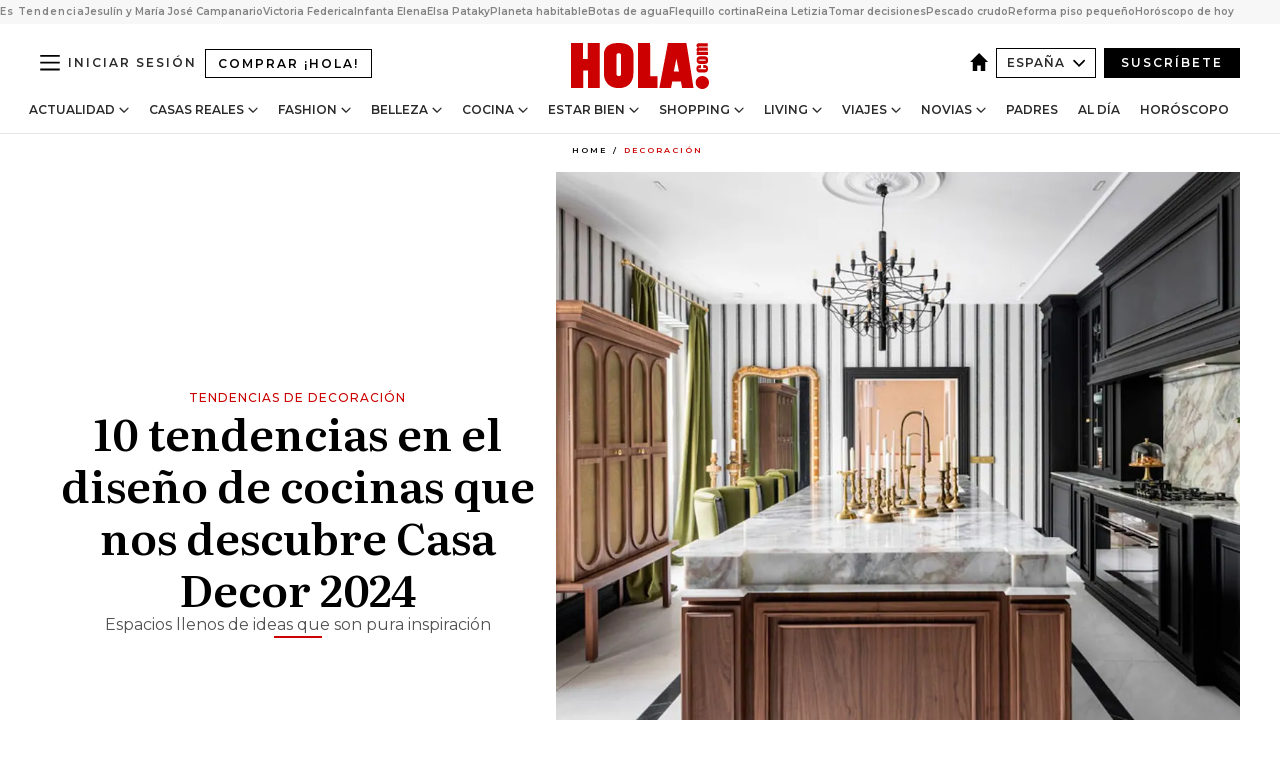

--- FILE ---
content_type: text/html; charset=utf-8
request_url: https://www.hola.com/decoracion/20240429253180/cocinas-de-tendencia-en-casa-decor-2024-ms/
body_size: 41143
content:
<!DOCTYPE html><html lang="es"><head><meta charSet="utf-8" data-next-head=""/><meta name="viewport" content="width=device-width" data-next-head=""/><meta property="mrf:tags" content="ed:4" data-next-head=""/><meta property="mrf:tags" content="otherEdition:" data-next-head=""/><meta property="mrf:tags" content="documentType:story" data-next-head=""/><meta property="mrf:tags" content="publication:HOLA" data-next-head=""/><meta property="mrf:tags" content="articleLength:0" data-next-head=""/><meta property="mrf:tags" content="hasEmbedded:false" data-next-head=""/><meta property="mrf:tags" content="hasRelatedContent:false" data-next-head=""/><meta property="mrf:tags" content="hasRelatedGallery:false" data-next-head=""/><meta property="mrf:tags" content="contentAccess:free" data-next-head=""/><meta property="mrf:tags" content="articleID:686172" data-next-head=""/><meta property="mrf:tags" content="isPremium:false" data-next-head=""/><meta property="mrf:tags" content="internalLinks:0" data-next-head=""/><meta property="mrf:tags" content="externalLinks:0" data-next-head=""/><meta property="mrf:tags" content="numberImages:0" data-next-head=""/><meta property="mrf:tags" content="numberParagraphs:0" data-next-head=""/><meta property="mrf:tags" content="hasPodcast:false" data-next-head=""/><meta property="mrf:tags" content="articleType:gallery" data-next-head=""/><meta property="mrf:tags" content="contentPurpose:news" data-next-head=""/><meta property="mrf:tags" content="commercialPurpose:" data-next-head=""/><meta property="mrf:tags" content="numberAds:8" data-next-head=""/><meta property="mrf:tags" content="holaPlusOrigin:" data-next-head=""/><meta property="mrf:tags" content="hasVideo:false" data-next-head=""/><meta property="mrf:sections" content="decoracion" data-next-head=""/><title data-next-head="">Las tendencias en cocinas vistas en Casa Decor 2024</title><link rel="canonical" href="https://www.hola.com/decoracion/20240429253180/cocinas-de-tendencia-en-casa-decor-2024-ms/" data-next-head=""/><link rel="alternate" type="application/rss+xml" title="HOLA! RSS PRIMARY-DECORACION feed" href="https://www.hola.com/feeds/rss/es/primary-decoracion/any/50.xml" data-next-head=""/><link rel="alternate" href="https://www.hola.com/decoracion/20240429686172/cocinas-de-tendencia-en-casa-decor-2024-ms/" hreflang="es" data-next-head=""/><meta name="title" content="Las tendencias en cocinas vistas en Casa Decor 2024" data-next-head=""/><meta name="description" content="Madera oscura, colores potentes, líneas depuradas, materiales con mucha personalidad… apunta qué se llevará en cocinas el próximo año" data-next-head=""/><meta name="robots" content="max-image-preview:large, max-snippet:-1, max-video-preview:-1" data-next-head=""/><meta name="plantilla" content="Plantilla de noticias (plantilla-noticias.html)" data-next-head=""/><meta property="og:url" content="https://www.hola.com/decoracion/20240429253180/cocinas-de-tendencia-en-casa-decor-2024-ms/" data-next-head=""/><meta property="og:title" content="10 tendencias en el diseño de cocinas que nos descubre Casa Decor 2024" data-next-head=""/><meta property="og:description" content="Madera oscura, colores potentes, líneas depuradas, materiales con mucha personalidad… apunta qué se llevará en cocinas el próximo año" data-next-head=""/><meta property="og:article:author" content="https://www.hola.com/autor/marta-sanz/" data-next-head=""/><meta property="og:image" content="https://www.hola.com/horizon/landscape/59818e96d5b1-tendencias-cocinas-casa-decor-2024-t.jpg?im=Resize=(1200)" data-next-head=""/><meta property="og:image:height" content="675" data-next-head=""/><meta property="og:image:width" content="1200" data-next-head=""/><meta property="og:type" content="article" data-next-head=""/><meta property="lang" content="es" data-next-head=""/><meta property="article:modified_time" content="2024-04-29T10:17:15.000Z" data-next-head=""/><meta property="article:published_time" content="2024-04-29T10:17:15.000Z" data-next-head=""/><meta property="article:section" content="Decoración" data-next-head=""/><meta property="article:tag" content="Decoración,Decoracion Cocinas,Muebles De Cocina,Tendencias Decoracion" data-next-head=""/><meta property="article:publisher" content="https://www.facebook.com/revistahola" data-next-head=""/><meta property="fb:app_id" content="145634995501895" data-next-head=""/><meta property="fb:pages" content="52459726262" data-next-head=""/><meta name="dc.title" content="Las tendencias en cocinas vistas en Casa Decor 2024" data-next-head=""/><meta name="dc.date" content="2024-04-29T10:17:15.000Z" data-next-head=""/><meta name="dc.author" content="Marta Sanz" data-next-head=""/><meta name="twitter:card" content="summary_large_image" data-next-head=""/><meta name="twitter:site" content="@hola" data-next-head=""/><meta name="twitter:title" content="10 tendencias en el diseño de cocinas que nos descubre Casa Decor 2024" data-next-head=""/><meta name="twitter:image" content="https://www.hola.com/horizon/landscape/59818e96d5b1-tendencias-cocinas-casa-decor-2024-t.jpg?im=Resize=(1200)" data-next-head=""/><meta name="twitter:description" content="Tendencias de decoración" data-next-head=""/><meta name="twitter:creator" content="@hola" data-next-head=""/><meta name="twitter:url" content="https://www.hola.com/decoracion/20240429253180/cocinas-de-tendencia-en-casa-decor-2024-ms/" data-next-head=""/><meta property="og:site_name" content="¡HOLA!" data-next-head=""/><meta property="fb:admins" content="52459726262" data-next-head=""/><meta property="og:updated_time" content="2024-04-29T10:17:15.000Z" data-next-head=""/><script type="application/ld+json" data-next-head="">[{"@context":"https://schema.org","@type":"NewsArticle","mainEntityOfPage":{"@type":"WebPage","@id":"https://www.hola.com/decoracion/20240429253180/cocinas-de-tendencia-en-casa-decor-2024-ms/","isAccessibleForFree":true},"headline":"10 tendencias en el diseño de cocinas que nos descubre Casa Decor 2024","datePublished":"2024-04-29T10:17:15.000Z","dateModified":"2024-04-29T10:17:15.000Z","copyrightYear":"2024","url":"https://www.hola.com/decoracion/20240429253180/cocinas-de-tendencia-en-casa-decor-2024-ms/","author":[{"@type":"Person","name":"Marta Sanz","url":"https://www.hola.com/autor/marta-sanz/"}],"articleSection":"Decoración","inLanguage":"es","license":"https://www.hola.com/aviso-legal/","description":"Madera oscura, colores potentes, líneas depuradas, materiales con mucha personalidad… apunta qué se llevará en cocinas el próximo año","articleBody":"","keywords":["Decoración","Decoracion Cocinas","Muebles De Cocina","Tendencias Decoracion"],"publisher":{"@type":"NewsMediaOrganization","name":"HOLA","@legalName":"Hola S.L","url":"https://www.hola.com/","logo":{"@type":"ImageObject","url":"https://www.hola.com/holacom.png","width":196,"height":60}},"image":[{"@type":"ImageObject","url":"https://www.hola.com/horizon/landscape/59818e96d5b1-tendencias-cocinas-casa-decor-2024-t.jpg","width":1920,"height":1080},{"@type":"ImageObject","url":"https://www.hola.com/horizon/square/59818e96d5b1-tendencias-cocinas-casa-decor-2024-t.jpg","width":1080,"height":1080}]},{"@context":"https://schema.org","@graph":[{"@type":"WebSite","@id":"https://www.hola.com/#website","url":"https://www.hola.com/","name":"HOLA"}]},{"@context":"https://schema.org","@type":"BreadcrumbList","itemListElement":[{"@type":"ListItem","position":1,"name":"HOLA","item":{"@id":"https://www.hola.com/","@type":"CollectionPage"}},{"@type":"ListItem","position":2,"name":"Decoración","item":{"@id":"https://www.hola.com/decoracion/","@type":"CollectionPage"}}]},{"@context":"https://schema.org","@type":"SiteNavigationElement","hasPart":[{"@type":"CreativeWork","name":"Actualidad","url":"https://www.hola.com/actualidad/"},{"@type":"CreativeWork","name":"Casas Reales","url":"https://www.hola.com/realeza/"},{"@type":"CreativeWork","name":"Moda","url":"https://www.hola.com/moda/"},{"@type":"CreativeWork","name":"Belleza","url":"https://www.hola.com/belleza/"},{"@type":"CreativeWork","name":"Cocina","url":"https://www.hola.com/cocina/"},{"@type":"CreativeWork","name":"Estar Bien","url":"https://www.hola.com/estar-bien/"},{"@type":"CreativeWork","name":"Shopping","url":"https://www.hola.com/seleccion/"},{"@type":"CreativeWork","name":"Living","url":"https://www.hola.com/decoracion/"},{"@type":"CreativeWork","name":"Viajes","url":"https://www.hola.com/viajes/"},{"@type":"CreativeWork","name":"Novias","url":"https://www.hola.com/novias/"},{"@type":"CreativeWork","name":"Padres","url":"https://www.hola.com/padres/"},{"@type":"CreativeWork","name":"Al día","url":"https://www.hola.com/al-dia/"},{"@type":"CreativeWork","name":"Horóscopo","url":"https://www.hola.com/horoscopo/"},{"@type":"CreativeWork","name":"Fashion","url":"https://www.hola.com/fashion/"}]}]</script><link rel="preconnect" href="https://fonts.gstatic.com"/><link rel="preconnect" href="https://securepubads.g.doubleclick.net"/><link rel="preconnect" href="https://api.permutive.com"/><link rel="preconnect" href="https://micro.rubiconproject.com"/><link rel="preconnect" href="https://cdn.jwplayer.com"/><link rel="preconnect" href="https://cdn.privacy-mgmt.com"/><link rel="preconnect" href="https://www.googletagmanager.com"/><link rel="dns-prefetch" href="https://fonts.gstatic.com"/><link rel="dns-prefetch" href="https://securepubads.g.doubleclick.net"/><link rel="dns-prefetch" href="https://api.permutive.com"/><link rel="dns-prefetch" href="https://micro.rubiconproject.com"/><link rel="dns-prefetch" href="https://cdn.jwplayer.com"/><link rel="dns-prefetch" href="https://cdn.privacy-mgmt.com"/><link rel="dns-prefetch" href="https://www.googletagmanager.com"/><link rel="dns-prefetch" href="https://ssl.p.jwpcdn.com"/><link rel="dns-prefetch" href="https://www.google-analytics.com"/><script fetchpriority="high" type="text/javascript" src="https://securepubads.g.doubleclick.net/tag/js/gpt.js" async=""></script><link rel="apple-touch-icon" type="image/png" sizes="57x57" href="/apple-touch-icon-57x57.png"/><link rel="apple-touch-icon" type="image/png" sizes="60x60" href="/apple-touch-icon-60x60.png"/><link rel="apple-touch-icon" type="image/png" sizes="72x72" href="/apple-touch-icon-72x72.png"/><link rel="apple-touch-icon" type="image/png" sizes="76x76" href="/apple-touch-icon-76x76.png"/><link rel="apple-touch-icon" type="image/png" sizes="114x114" href="/apple-touch-icon-114x114.png"/><link rel="apple-touch-icon" type="image/png" sizes="120x120" href="/apple-touch-icon-120x120.png"/><link rel="apple-touch-icon" type="image/png" sizes="144x144" href="/apple-touch-icon-144x144.png"/><link rel="apple-touch-icon" type="image/png" sizes="152x152" href="/apple-touch-icon-152x152.png"/><link rel="apple-touch-icon" type="image/png" sizes="180x180" href="/apple-touch-icon-180x180.png"/><link rel="icon" type="image/png" sizes="192x192" href="/favicon-192x192.png"/><link rel="shortcut icon" type="image/png" sizes="32x32" href="/favicon-32x32.png"/><link rel="icon" type="image/png" sizes="16x16" href="/favicon-16x16.png"/><link rel="icon" type="image/x-icon" href="/favicon.ico"/><link rel="shortcut icon" href="/favicon.ico"/><link rel="manifest" href="/manifest.webmanifest" crossorigin="use-credentials"/><link rel="mask-icon" href="/icons/safari-pinned-tab.svg" color="#cc0000"/><meta name="msapplication-TileColor" content="#cc0000"/><meta name="theme-color" content="#ffffff"/><meta name="version" content="v4.69.0"/><script id="datalayer-script" data-nscript="beforeInteractive">(function() {
						const page = {"documentType":"story","geoBucket":"geo_us_es","errorStatus":"","publication":"HOLA","subsection":"decoracion","section":"decoracion","cleanURL":"https://www.hola.com/decoracion/20240429253180/cocinas-de-tendencia-en-casa-decor-2024-ms/","canonicalURL":"https://www.hola.com/decoracion/20240429253180/cocinas-de-tendencia-en-casa-decor-2024-ms/","ed":"4","otherEdition":[],"dataSource":"web"};
						const article = {"datePublication":"20240429","author":["Marta Sanz"],"tags":["decoracion-cocinas","muebles-de-cocina","tendencias-decoracion"],"keywords":["Tendencias decoración","decoración cocinas","muebles de cocina"],"videoTitle":"","dateModified":"20240429","videoID":"","videoPlayer":"","videoType":"","videoStyle":"","descriptionURL":"Madera oscura, colores potentes, líneas depuradas, materiales con mucha personalidad… apunta qué se llevará en cocinas el próximo año","contentClassification":"","clientName":"","articleLength":0,"articleTitle":"Las tendencias en cocinas vistas en Casa Decor 2024","articleHeadline":"10 tendencias en el diseño de cocinas que nos descubre Casa Decor 2024","articleSubtitle":"Madera oscura, colores potentes, líneas depuradas, materiales con mucha personalidad… apunta qué se llevará en cocinas el próximo año","articleID":686172,"externalLinks":0,"numberImages":0,"numberParagraphs":0,"hasVideo":false,"hasEmbedded":false,"internalLinks":0,"hasPodcast":false,"contentPurpose":"news","articleType":"gallery","isAffiliate":false,"isBranded":false,"isTenancy":false,"isPremium":false,"isOneColumn":false,"contentAccess":"free","holaPlusOrigin":"","hasRelatedContent":false,"hasRelatedGallery":false,"commercialPurpose":[],"campaign":[],"sourceClonedArticle":"","numberAds":8,"primaryImageStyle":"rightAligned11","contentCreation":[],"recirculationBlockType":["link-list","related-news","outbrain","latest-news","article-body-branded"],"recirculationBlockNumber":5};
						window.dataLayer = window.dataLayer || [];
						if (page) window.dataLayer.push(page);
						if (article) window.dataLayer.push(article);
					})();</script><script id="prebid-create" data-nscript="beforeInteractive">
			window.pbjs = window.pbjs || {};
			window.pbjs.que = window.pbjs.que || [];
		</script><script id="gpt-create" data-nscript="beforeInteractive">
			window.dataLayer = window.dataLayer || [];
			window.googletag = window.googletag || {cmd: []};
			window.adConfig = window.adConfig || {};
			window.adConfig.ads = window.adConfig.ads || [];
			window.adConfig.sraIds = window.adConfig.sraIds || [];
			window.adConfig.sraScrollIds = window.adConfig.sraScrollIds || [];
			window.mappings = window.mappings || {};
			window.pageLevelTargeting = window.pageLevelTargeting || false;
		</script><script id="marfil-create" data-nscript="beforeInteractive">(function(){console.log('TEST CARGANDO SCRIPT GENERAL EN DOC');"use strict";function e(e){var t=!(arguments.length>1&&void 0!==arguments[1])||arguments[1],c=document.createElement("script");c.src=e,t?c.type="module":(c.async=!0,c.type="text/javascript",c.setAttribute("nomodule",""));var n=document.getElementsByTagName("script")[0];n.parentNode.insertBefore(c,n)}!function(t,c){!function(t,c,n){var a,o,r;n.accountId=c,null!==(a=t.marfeel)&&void 0!==a||(t.marfeel={}),null!==(o=(r=t.marfeel).cmd)&&void 0!==o||(r.cmd=[]),t.marfeel.config=n;var i="https://sdk.mrf.io/statics";e("".concat(i,"/marfeel-sdk.js?id=").concat(c),!0),e("".concat(i,"/marfeel-sdk.es5.js?id=").concat(c),!1)}(t,c,arguments.length>2&&void 0!==arguments[2]?arguments[2]:{})}(window,7386,{} /* Config */)})();
		</script><link rel="preload" href="/_next/static/css/fda9825df6e17fa6.css" as="style"/><link rel="stylesheet" href="/_next/static/css/fda9825df6e17fa6.css" data-n-g=""/><link rel="preload" href="/_next/static/css/7829afaba236848f.css" as="style"/><link rel="stylesheet" href="/_next/static/css/7829afaba236848f.css" data-n-p=""/><link rel="preload" href="/_next/static/css/afe6d837ce3c2cbc.css" as="style"/><link rel="stylesheet" href="/_next/static/css/afe6d837ce3c2cbc.css" data-n-p=""/><noscript data-n-css=""></noscript><script defer="" nomodule="" src="/_next/static/chunks/polyfills-42372ed130431b0a.js"></script><script src="//applets.ebxcdn.com/ebx.js" async="" id="ebx" defer="" data-nscript="beforeInteractive"></script><script defer="" src="/_next/static/chunks/6753.f6e000e864a08c7f.js"></script><script defer="" src="/_next/static/chunks/5307.60d8733009aa532b.js"></script><script defer="" src="/_next/static/chunks/3345.335516c2a005971b.js"></script><script defer="" src="/_next/static/chunks/8325.83c78b6832e5092b.js"></script><script defer="" src="/_next/static/chunks/1052.26ee4e2a6433bea0.js"></script><script defer="" src="/_next/static/chunks/36.8678ed23b899c02e.js"></script><script defer="" src="/_next/static/chunks/6876.b149e8baa2b41b0a.js"></script><script defer="" src="/_next/static/chunks/819.9bd4b9b211a0911f.js"></script><script defer="" src="/_next/static/chunks/6237.ea3db714c9e0ba12.js"></script><script defer="" src="/_next/static/chunks/7116.4ddf4227d4c9c470.js"></script><script defer="" src="/_next/static/chunks/8857.403a14723e3b6d74.js"></script><script defer="" src="/_next/static/chunks/6510.b27b37e3889fe4ef.js"></script><script defer="" src="/_next/static/chunks/408.e4e5e2aa06c6a89a.js"></script><script defer="" src="/_next/static/chunks/6630.62658e7af834bed7.js"></script><script defer="" src="/_next/static/chunks/633.77ff3e3d80179a4c.js"></script><script src="/_next/static/chunks/webpack-829a45c89aada0dc.js" defer=""></script><script src="/_next/static/chunks/framework-87f4787c369d4fa9.js" defer=""></script><script src="/_next/static/chunks/main-ff4f9e304ce34cd7.js" defer=""></script><script src="/_next/static/chunks/pages/_app-dac5201ee271d494.js" defer=""></script><script src="/_next/static/chunks/1609-4252f898d0831c6c.js" defer=""></script><script src="/_next/static/chunks/8435-eb0e718c31ed9ddf.js" defer=""></script><script src="/_next/static/chunks/3417-598320d5e70892fe.js" defer=""></script><script src="/_next/static/chunks/pages/article/%5B...path%5D-1a70cafd1ec67612.js" defer=""></script><script src="/_next/static/mafrJ3nGg_lkQEEhHN0Ly/_buildManifest.js" defer=""></script><script src="/_next/static/mafrJ3nGg_lkQEEhHN0Ly/_ssgManifest.js" defer=""></script></head><body><div id="__next"><a class="skLi-8370a0" href="#hm-main">Ir al contenido principal</a><a class="skLi-8370a0" href="#hm-footer">Ir al pie de página</a><div><!-- Comscore Identifier: comscorekw=cocina --></div> <!-- --> <aside class="ho-liLi-842356 ho-liLi-s-14970ef  ho-theme" data-no-swipe="true"><div class="ho-liLiTiWr-2093889"><span class="ho-liLiTi-1356abd">Es Tendencia</span></div><div class="ho-liLiCoWr-23105c6"><ul><li><a class="ho-liLiLi-12407d5 ho-link" href="https://www.hola.com/actualidad/20260129880723/jesulin-de-ubrique-maria-jose-campanario-van-a-ser-abuelos/">Jesulín y María José Campanario</a></li><li><a class="ho-liLiLi-12407d5 ho-link" href="https://www.hola.com/actualidad/20260129880752/victoria-federica-y-jorge-navalpotro-nieve-mano/">Victoria Federica</a></li><li><a class="ho-liLiLi-12407d5 ho-link" href="https://www.hola.com/realeza/casa_espanola/20260129880820/infanta-elena-inagura-simof/">Infanta Elena</a></li><li><a class="ho-liLiLi-12407d5 ho-link" href="https://www.hola.com/actualidad/20260129880736/elsa-pataky-chris-hemsworth-nieve-hijos/">Elsa Pataky</a></li><li><a class="ho-liLiLi-12407d5 ho-link" href="https://www.hola.com/al-dia/20260129880790/descubren-nuevo-planeta-hd137010b-habitable/">Planeta habitable</a></li><li><a class="ho-liLiLi-12407d5 ho-link" href="https://www.hola.com/seleccion/20260128880306/botas-de-agua-superestilosas-vestir-bien-en-dias-de-lluvia/">Botas de agua</a></li><li><a class="ho-liLiLi-12407d5 ho-link" href="https://www.hola.com/belleza/20260129880309/flequillo-cortina-desfilado/">Flequillo cortina</a></li><li><a class="ho-liLiLi-12407d5 ho-link" href="https://www.hola.com/moda/20260129880740/reina-letizia-look-chaqueta-negra-feder-madrid-antes-funeral-huelva-accidente-adamuz/">Reina Letizia</a></li><li><a class="ho-liLiLi-12407d5 ho-link" href="https://www.hola.com/estar-bien/20260129879242/intetidumbre-tomar-decisiones-consejos-salud-mental/">Tomar decisiones</a></li><li><a class="ho-liLiLi-12407d5 ho-link" href="https://www.hola.com/cocina/noticias/20260129880576/invento-anisakis-pescado-crudo-sin-congelar/">Pescado crudo</a></li><li><a class="ho-liLiLi-12407d5 ho-link" href="https://www.hola.com/decoracion/20260129877872/piso-pequeno-60-m-reforma-integral-diseno-contemporaneo-madrid-am/">Reforma piso pequeño</a></li><li><a class="ho-liLiLi-12407d5 ho-link" href="https://www.hola.com/horoscopo/20260129878643/horoscopo-de-hoy-jueves-29-de-enero/">Horóscopo de hoy</a></li></ul></div></aside><div class="glide-header ho-heWr-13544c1"><header class=" ho-theme ho-header ho-ce-84215c" id="hm-header" data-no-swipe="true"><div class="ho-heMaRoWr-20558d9 hm-container"><div class="ho-heToBa-12016a3"><button type="button" class="ho-heHaTo-215244d ho-theme ho-button ho-bu-i-1138ea0" aria-label="Abrir menú" aria-expanded="false" title="Abrir menú"><svg viewBox="0 0 16 13" xmlns="http://www.w3.org/2000/svg" aria-hidden="true" class="hm-icon"><path d="M16 1.5H0V0h16zM16 7H0V5.5h16zm0 5.5H0V11h16z" fill="currentColor" fill-rule="evenodd"></path></svg></button><a class="ho-heMaLi-1827ab2 ho-link" href="https://suscripciones.hola.com/">Comprar ¡HOLA!</a><div class="ho-heLoCo-194933f"><a aria-label="HOLA.com" class="ho-loLi-8311c6 ho-link" href="https://www.hola.com/"><svg viewBox="0 0 242 81" fill="none" xmlns="http://www.w3.org/2000/svg" aria-hidden="true" class="ho-loIc-826c03 hm-icon"><path d="M230.277 58.186c6.478 0 11.723 5.128 11.723 11.407C242 75.87 236.755 81 230.277 81c-6.479 0-11.723-5.129-11.723-11.407 0-6.279 5.244-11.407 11.723-11.407zM106.522 9.506c2.116 2.697 3.041 7.295 3.041 11.76l-.176 34.267c-.353 8.931-5.509 18.57-13.706 21.576-8.198 3.758-20.979 3.05-28.118-2.299-6.215-4.642-9.432-11.23-9.784-18.747V17.907c.528-5.35 3.393-11.23 8.02-13.75C69.194 2.033 72.896.574 76.819.396c8.55-.883 23.49-1.06 29.704 9.109zm-19.92 9.418c-1.234-1.062-3.041-1.238-4.452-.708-1.41.53-2.291 1.769-2.468 3.228v33.558c.177 1.415 1.234 2.697 2.689 3.05 1.058.355 2.292.178 3.217 0 1.058-.706 2.116-1.237 2.116-3.227V21.621c-.045-1.415-.573-1.946-1.102-2.697zM202.203.044c.529.177 12.605 79.01 12.605 79.409h-19.921l-2.116-11.761h-15.116l-2.292 11.76h-20.449S170.03.222 169.854.044c-.22.177 32.349 0 32.349 0zM189.378 50.36s-4.451-22.638-4.451-22.815c0 0 0-.353-4.628 22.815h9.079zm-50.507 8.356h12.825v20.692h-34.332V.044h21.331c.176 0 .176 58.849.176 58.672zM21.155 28.386h8.373V0H50.33v79.408H29.705V48.37H21.33v31.038H0V.044h21.155v28.341zm206.654 10.522v5.527h-2.336c-.705 0-1.234 0-1.587.177-.352.177-.352.354-.352.707 0 .354.176.53.352.708.177.177.706.177 1.587.177h9.255c.705 0 1.234-.177 1.587-.354.352-.177.529-.354.529-.708a.974.974 0 00-.529-.884c-.353-.177-1.058-.177-1.939-.177h-2.292v-5.35c1.586 0 2.688 0 3.57.177.705.177 1.586.354 2.291 1.061.882.531 1.411 1.238 1.763 2.123.353.884.529 1.945.529 3.404 0 1.592-.352 3.05-.881 3.935-.529 1.061-1.411 1.592-2.468 2.123-1.058.353-2.468.53-4.452.53h-5.509c-1.586 0-2.864-.177-3.746-.53-.881-.354-1.586-1.062-2.292-2.123-.705-1.06-1.057-2.476-1.057-3.935 0-1.592.352-2.874 1.057-3.935.706-1.061 1.411-1.768 2.469-2.122 1.234-.354 2.644-.53 4.451-.53zm-.529-15.519h4.804c1.763 0 3.041 0 3.922.177.882.177 1.587.53 2.292 1.061.705.53 1.234 1.238 1.587 2.122.352.885.528 1.946.528 3.228 0 1.238-.176 2.476-.352 3.405-.353.884-.705 1.591-1.234 2.122-.529.53-1.234.884-2.116 1.061-.881.177-2.115.354-3.746.354h-4.98c-1.763 0-3.217-.177-4.275-.53-1.058-.355-1.763-1.062-2.468-2.123-.529-1.061-.881-2.3-.881-3.935 0-1.238.176-2.476.528-3.405a4.594 4.594 0 011.587-2.122c.705-.53 1.234-.884 1.939-1.061.529-.177 1.587-.354 2.865-.354zm-1.454 5.88c-1.058 0-1.587 0-1.94.178-.176.176-.352.353-.352.707s.176.53.352.707c.177.177.882.177 1.94.177h8.726c.881 0 1.586 0 1.763-.177.352-.177.352-.353.352-.707s-.176-.53-.352-.707c-.177-.177-.882-.177-1.587-.177h-8.902zm-5.333-13.882l1.763.176c-.705-.53-1.234-1.06-1.587-1.591-.352-.708-.529-1.415-.529-2.123 0-1.591.705-2.874 2.116-3.758-.705-.53-1.234-1.061-1.587-1.592-.352-.707-.529-1.238-.529-2.122 0-1.06.177-1.768.705-2.476.529-.707 1.058-1.06 1.763-1.238.705-.177 1.763-.354 3.394-.354h13.883v5.704H227.28c-1.587 0-2.688 0-3.041.177-.353.177-.529.354-.529.707 0 .354.176.708.529.885.353.177 1.41.177 3.041.177h12.605v5.703h-12.252c-1.94 0-3.041 0-3.394.177-.353.177-.529.354-.529.707 0 .177.176.531.353.708.176.177.352.354.705.354h15.293v5.703h-19.392v-5.88h-.176v-.044z" fill="currentColor"></path></svg><span class="sr-only">Las tendencias en cocinas vistas en Casa Decor 2024</span></a></div><div class="ho-heEdSw-2174946 -header ho-theme ho-edSw-1589d3b -no-label" id="edition-switcher"><a aria-label="España" class="ho-link" href="https://www.hola.com/"><svg width="18" height="18" viewBox="0 0 18 18" fill="none" xmlns="http://www.w3.org/2000/svg" aria-hidden="true" class="ho-edSwHoIc-2375ca4 hm-icon"><path d="M9 0L0 9h2.695v9h4.587v-5.386h3.46V18h4.567V9H18L9 0z" fill="currentColor"></path></svg></a><button type="button" class="ho-edSwBu-2225aeb ho-theme ho-button ho-bu-i-1138ea0" aria-label="Abrir Ediciones" aria-expanded="false" aria-controls="edition-switcher-list-España-desktop" title="Abrir Ediciones" on="tap:edition-switcher.toggleClass(class=&#x27;editionOpen&#x27;)">España<svg width="140" height="90" viewBox="0 0 14 9" fill="none" xmlns="http://www.w3.org/2000/svg" aria-hidden="true" class="ho-edSwIc-1982557 hm-icon"><path fill-rule="evenodd" clip-rule="evenodd" d="M7.8 8.43a1 1 0 01-1.415 0L.57 2.615A1 1 0 011.985 1.2l5.107 5.108L12.2 1.2a1 1 0 111.415 1.415L7.8 8.43z" fill="currentColor"></path></svg></button><ul class="ho-edSwLi-2001c71" id="edition-switcher-list-España-desktop" aria-hidden="true"><li><a class="ho-edSwLi-1987a78 ho-link" href="https://www.hola.com/us-es/" tabindex="-1">Americas</a></li><li><a class="ho-edSwLi-1987a78 ho-link" href="https://www.hola.com/us/" tabindex="-1">USA</a></li><li><a class="ho-edSwLi-1987a78 ho-link" href="https://www.hola.com/mexico/" tabindex="-1">México</a></li></ul></div><div class="login-header ho-loCo-146800c"><a aria-label="Iniciar sesión" class="ho-loLi-935396 ho-link" href="" rel="nofollow"><span class="ho-loLiTe-1356d2a">Iniciar sesión</span></a></div><div class="ho-suCl-1819162"><a class="-button ho-link" href="https://suscribete.hola.com/">Suscríbete</a></div></div><div class="ho-heNaCo-18413da"><nav class="ho-heNa-165781b" aria-label="Primary Header Navigation" id="header-navigation-primary"><ul class="ho-naLi-148407d"><li class="ho-naIt-1471b6f"><div class="ho-naWr-1809e3b" id="header-navigation-primary-link-ey9R79cKtQ"><a class="ho-naLa-1552e12 ho-naLi-147079d ho-link" href="https://www.hola.com/actualidad/">Actualidad</a><button type="button" class="ho-naSuBu-2443568 ho-theme ho-button ho-bu-i-1138ea0" aria-label="Abrir Actualidad Submenu" aria-expanded="false" aria-controls="sub-menu-ey9R79cKtQ-primary" on="tap:sub-menu-ey9R79cKtQ-primary.toggleClass(class=&#x27;navigationWrapperOpen&#x27;)"><svg width="140" height="90" viewBox="0 0 14 9" fill="none" xmlns="http://www.w3.org/2000/svg" aria-hidden="true" class="ho-naSuIc-2200d8b hm-icon"><path fill-rule="evenodd" clip-rule="evenodd" d="M7.8 8.43a1 1 0 01-1.415 0L.57 2.615A1 1 0 011.985 1.2l5.107 5.108L12.2 1.2a1 1 0 111.415 1.415L7.8 8.43z" fill="currentColor"></path></svg></button><ul class="ho-naSu-1807e6f" aria-hidden="true" id="sub-menu-ey9R79cKtQ-primary"><li class="ho-naSuIt-2206ba3"><a class="ho-suLi-116577e ho-link" href="https://www.hola.com/tags/television/" tabindex="-1">Televisión</a></li><li class="ho-naSuIt-2206ba3"><a class="ho-suLi-116577e ho-link" href="https://www.hola.com/biografias/" tabindex="-1">Biografías</a></li><li class="ho-naSuIt-2206ba3"><a class="ho-suLi-116577e ho-link" href="https://www.hola.com/tv/" tabindex="-1">¡HOLA! Play</a></li></ul></div></li><li class="ho-naIt-1471b6f"><div class="ho-naWr-1809e3b" id="header-navigation-primary-link-et0qculsiz"><a class="ho-naLa-1552e12 ho-naLi-147079d ho-link" href="https://www.hola.com/realeza/">Casas Reales</a><button type="button" class="ho-naSuBu-2443568 ho-theme ho-button ho-bu-i-1138ea0" aria-label="Abrir Casas Reales Submenu" aria-expanded="false" aria-controls="sub-menu-et0qculsiz-primary" on="tap:sub-menu-et0qculsiz-primary.toggleClass(class=&#x27;navigationWrapperOpen&#x27;)"><svg width="140" height="90" viewBox="0 0 14 9" fill="none" xmlns="http://www.w3.org/2000/svg" aria-hidden="true" class="ho-naSuIc-2200d8b hm-icon"><path fill-rule="evenodd" clip-rule="evenodd" d="M7.8 8.43a1 1 0 01-1.415 0L.57 2.615A1 1 0 011.985 1.2l5.107 5.108L12.2 1.2a1 1 0 111.415 1.415L7.8 8.43z" fill="currentColor"></path></svg></button><ul class="ho-naSu-1807e6f" aria-hidden="true" id="sub-menu-et0qculsiz-primary"><li class="ho-naSuIt-2206ba3"><a class="ho-suLi-116577e ho-link" href="https://www.hola.com/realeza/casa_espanola/" tabindex="-1">España</a></li><li class="ho-naSuIt-2206ba3"><a class="ho-suLi-116577e ho-link" href="https://www.hola.com/realeza/casa_inglesa/" tabindex="-1">Reino Unido</a></li><li class="ho-naSuIt-2206ba3"><a class="ho-suLi-116577e ho-link" href="https://www.hola.com/realeza/casa_holanda/" tabindex="-1">Holanda</a></li><li class="ho-naSuIt-2206ba3"><a class="ho-suLi-116577e ho-link" href="https://www.hola.com/realeza/casa_monaco/" tabindex="-1">Mónaco</a></li><li class="ho-naSuIt-2206ba3"><a class="ho-suLi-116577e ho-link" href="https://www.hola.com/realeza/casa_noruega/" tabindex="-1">Noruega</a></li><li class="ho-naSuIt-2206ba3"><a class="ho-suLi-116577e ho-link" href="https://www.hola.com/realeza/casa_suecia/" tabindex="-1">Suecia</a></li><li class="ho-naSuIt-2206ba3"><a class="ho-suLi-116577e ho-link" href="https://www.hola.com/realeza/casa_danesa/" tabindex="-1">Dinamarca</a></li><li class="ho-naSuIt-2206ba3"><a class="ho-suLi-116577e ho-link" href="https://www.hola.com/realeza/casa_belga/" tabindex="-1">Bélgica</a></li><li class="ho-naSuIt-2206ba3"><a class="ho-suLi-116577e ho-link" href="https://www.hola.com/realeza/casa_luxemburgo/" tabindex="-1">Luxemburgo</a></li><li class="ho-naSuIt-2206ba3"><a class="ho-suLi-116577e ho-link" href="https://www.hola.com/realeza/casa_liechtenstein/" tabindex="-1">Liechtenstein</a></li></ul></div></li><li class="ho-naIt-1471b6f"><div class="ho-naWr-1809e3b" id="header-navigation-primary-link-eHUdQs-AiO"><a class="ho-naLa-1552e12 ho-naLi-147079d ho-link" href="https://www.hola.com/moda/">Fashion</a><button type="button" class="ho-naSuBu-2443568 ho-theme ho-button ho-bu-i-1138ea0" aria-label="Abrir Fashion Submenu" aria-expanded="false" aria-controls="sub-menu-eHUdQs-AiO-primary" on="tap:sub-menu-eHUdQs-AiO-primary.toggleClass(class=&#x27;navigationWrapperOpen&#x27;)"><svg width="140" height="90" viewBox="0 0 14 9" fill="none" xmlns="http://www.w3.org/2000/svg" aria-hidden="true" class="ho-naSuIc-2200d8b hm-icon"><path fill-rule="evenodd" clip-rule="evenodd" d="M7.8 8.43a1 1 0 01-1.415 0L.57 2.615A1 1 0 011.985 1.2l5.107 5.108L12.2 1.2a1 1 0 111.415 1.415L7.8 8.43z" fill="currentColor"></path></svg></button><ul class="ho-naSu-1807e6f" aria-hidden="true" id="sub-menu-eHUdQs-AiO-primary"><li class="ho-naSuIt-2206ba3"><a class="ho-suLi-116577e ho-link" href="https://www.hola.com/moda/actualidad/" tabindex="-1">Noticias</a></li><li class="ho-naSuIt-2206ba3"><a class="ho-suLi-116577e ho-link" href="https://www.hola.com/moda/tendencias/" tabindex="-1">Tendencias</a></li><li class="ho-naSuIt-2206ba3"><a class="ho-suLi-116577e ho-link" href="https://www.hola.com/moda/disenyadores/" tabindex="-1">Diseñadores</a></li></ul></div></li><li class="ho-naIt-1471b6f"><div class="ho-naWr-1809e3b" id="header-navigation-primary-link-e1uuEsoFeC"><a class="ho-naLa-1552e12 ho-naLi-147079d ho-link" href="https://www.hola.com/belleza/">Belleza</a><button type="button" class="ho-naSuBu-2443568 ho-theme ho-button ho-bu-i-1138ea0" aria-label="Abrir Belleza Submenu" aria-expanded="false" aria-controls="sub-menu-e1uuEsoFeC-primary" on="tap:sub-menu-e1uuEsoFeC-primary.toggleClass(class=&#x27;navigationWrapperOpen&#x27;)"><svg width="140" height="90" viewBox="0 0 14 9" fill="none" xmlns="http://www.w3.org/2000/svg" aria-hidden="true" class="ho-naSuIc-2200d8b hm-icon"><path fill-rule="evenodd" clip-rule="evenodd" d="M7.8 8.43a1 1 0 01-1.415 0L.57 2.615A1 1 0 011.985 1.2l5.107 5.108L12.2 1.2a1 1 0 111.415 1.415L7.8 8.43z" fill="currentColor"></path></svg></button><ul class="ho-naSu-1807e6f" aria-hidden="true" id="sub-menu-e1uuEsoFeC-primary"><li class="ho-naSuIt-2206ba3"><a class="ho-suLi-116577e ho-link" href="https://www.hola.com/belleza/tendencias/" tabindex="-1">Tendencias</a></li><li class="ho-naSuIt-2206ba3"><a class="ho-suLi-116577e ho-link" href="https://www.hola.com/belleza/caraycuerpo/" tabindex="-1">Cara y cuerpo</a></li><li class="ho-naSuIt-2206ba3"><a class="ho-suLi-116577e ho-link" href="https://www.hola.com/tags/peinados/" tabindex="-1">Peinados</a></li><li class="ho-naSuIt-2206ba3"><a class="ho-suLi-116577e ho-link" href="https://www.hola.com/tags/perder-peso/" tabindex="-1">Perder peso</a></li><li class="ho-naSuIt-2206ba3"><a class="ho-suLi-116577e ho-link" href="https://www.hola.com/tags/en-forma/" tabindex="-1">En forma</a></li><li class="ho-naSuIt-2206ba3"><a class="ho-suLi-116577e ho-link" href="https://www.hola.com/hubs/hola-beauty-addict/" tabindex="-1">¡HOLA! Beauty Addict</a></li></ul></div></li><li class="ho-naIt-1471b6f"><div class="ho-naWr-1809e3b" id="header-navigation-primary-link-ebyep_jFba"><a class="ho-naLa-1552e12 ho-naLi-147079d ho-link" href="https://www.hola.com/cocina/">Cocina</a><button type="button" class="ho-naSuBu-2443568 ho-theme ho-button ho-bu-i-1138ea0" aria-label="Abrir Cocina Submenu" aria-expanded="false" aria-controls="sub-menu-ebyep_jFba-primary" on="tap:sub-menu-ebyep_jFba-primary.toggleClass(class=&#x27;navigationWrapperOpen&#x27;)"><svg width="140" height="90" viewBox="0 0 14 9" fill="none" xmlns="http://www.w3.org/2000/svg" aria-hidden="true" class="ho-naSuIc-2200d8b hm-icon"><path fill-rule="evenodd" clip-rule="evenodd" d="M7.8 8.43a1 1 0 01-1.415 0L.57 2.615A1 1 0 011.985 1.2l5.107 5.108L12.2 1.2a1 1 0 111.415 1.415L7.8 8.43z" fill="currentColor"></path></svg></button><ul class="ho-naSu-1807e6f" aria-hidden="true" id="sub-menu-ebyep_jFba-primary"><li class="ho-naSuIt-2206ba3"><a class="ho-suLi-116577e ho-link" href="https://www.hola.com/cocina/recetas/" tabindex="-1">Recetas</a></li><li class="ho-naSuIt-2206ba3"><a class="ho-suLi-116577e ho-link" href="https://www.hola.com/cocina/noticias/" tabindex="-1">Noticias</a></li><li class="ho-naSuIt-2206ba3"><a class="ho-suLi-116577e ho-link" href="https://www.hola.com/cocina/tecnicas-de-cocina/" tabindex="-1">Técnicas de cocina</a></li></ul></div></li><li class="ho-naIt-1471b6f"><div class="ho-naWr-1809e3b" id="header-navigation-primary-link-emEY-iK6K5"><a class="ho-naLa-1552e12 ho-naLi-147079d ho-link" href="https://www.hola.com/estar-bien/">Estar bien</a><button type="button" class="ho-naSuBu-2443568 ho-theme ho-button ho-bu-i-1138ea0" aria-label="Abrir Estar bien Submenu" aria-expanded="false" aria-controls="sub-menu-emEY-iK6K5-primary" on="tap:sub-menu-emEY-iK6K5-primary.toggleClass(class=&#x27;navigationWrapperOpen&#x27;)"><svg width="140" height="90" viewBox="0 0 14 9" fill="none" xmlns="http://www.w3.org/2000/svg" aria-hidden="true" class="ho-naSuIc-2200d8b hm-icon"><path fill-rule="evenodd" clip-rule="evenodd" d="M7.8 8.43a1 1 0 01-1.415 0L.57 2.615A1 1 0 011.985 1.2l5.107 5.108L12.2 1.2a1 1 0 111.415 1.415L7.8 8.43z" fill="currentColor"></path></svg></button><ul class="ho-naSu-1807e6f" aria-hidden="true" id="sub-menu-emEY-iK6K5-primary"><li class="ho-naSuIt-2206ba3"><a class="ho-suLi-116577e ho-link" href="https://www.hola.com/tags/dieta-saludable/" tabindex="-1">Dieta saludable</a></li><li class="ho-naSuIt-2206ba3"><a class="ho-suLi-116577e ho-link" href="https://www.hola.com/tags/bienestar/" tabindex="-1">Bienestar</a></li><li class="ho-naSuIt-2206ba3"><a class="ho-suLi-116577e ho-link" href="https://www.hola.com/tags/medio-ambiente/" tabindex="-1">Medio ambiente</a></li><li class="ho-naSuIt-2206ba3"><a class="ho-suLi-116577e ho-link" href="https://www.hola.com/tags/psicologia/" tabindex="-1">Psicología</a></li><li class="ho-naSuIt-2206ba3"><a class="ho-suLi-116577e ho-link" href="https://www.hola.com/tags/coaching/" tabindex="-1">Coaching</a></li><li class="ho-naSuIt-2206ba3"><a class="ho-suLi-116577e ho-link" href="https://www.hola.com/tags/vida-sana/" tabindex="-1">Vida sana</a></li><li class="ho-naSuIt-2206ba3"><a class="ho-suLi-116577e ho-link" href="https://www.hola.com/tags/enfermedades/" tabindex="-1">Enfermedades</a></li><li class="ho-naSuIt-2206ba3"><a class="ho-suLi-116577e ho-link" href="https://www.hola.com/tags/mascotas/ " tabindex="-1">Mascotas</a></li></ul></div></li><li class="ho-naIt-1471b6f"><div class="ho-naWr-1809e3b" id="header-navigation-primary-link-e5hKUnglTa"><a class="ho-naLa-1552e12 ho-naLi-147079d ho-link" href="https://www.hola.com/seleccion/">Shopping</a><button type="button" class="ho-naSuBu-2443568 ho-theme ho-button ho-bu-i-1138ea0" aria-label="Abrir Shopping Submenu" aria-expanded="false" aria-controls="sub-menu-e5hKUnglTa-primary" on="tap:sub-menu-e5hKUnglTa-primary.toggleClass(class=&#x27;navigationWrapperOpen&#x27;)"><svg width="140" height="90" viewBox="0 0 14 9" fill="none" xmlns="http://www.w3.org/2000/svg" aria-hidden="true" class="ho-naSuIc-2200d8b hm-icon"><path fill-rule="evenodd" clip-rule="evenodd" d="M7.8 8.43a1 1 0 01-1.415 0L.57 2.615A1 1 0 011.985 1.2l5.107 5.108L12.2 1.2a1 1 0 111.415 1.415L7.8 8.43z" fill="currentColor"></path></svg></button><ul class="ho-naSu-1807e6f" aria-hidden="true" id="sub-menu-e5hKUnglTa-primary"><li class="ho-naSuIt-2206ba3"><a class="ho-suLi-116577e ho-link" href="https://www.hola.com/seleccion/belleza/" tabindex="-1">Belleza</a></li><li class="ho-naSuIt-2206ba3"><a class="ho-suLi-116577e ho-link" href="https://www.hola.com/seleccion/moda/" tabindex="-1">Moda</a></li><li class="ho-naSuIt-2206ba3"><a class="ho-suLi-116577e ho-link" href="https://www.hola.com/seleccion/casa/" tabindex="-1">Casa</a></li><li class="ho-naSuIt-2206ba3"><a class="ho-suLi-116577e ho-link" href="https://www.hola.com/seleccion/bienestar/" tabindex="-1">Bienestar</a></li><li class="ho-naSuIt-2206ba3"><a class="ho-suLi-116577e ho-link" href="https://www.hola.com/seleccion/tecnologia/" tabindex="-1">Tecnología</a></li><li class="ho-naSuIt-2206ba3"><a class="ho-suLi-116577e ho-link" href="https://www.hola.com/seleccion/libros/" tabindex="-1">Libros</a></li><li class="ho-naSuIt-2206ba3"><a class="ho-suLi-116577e ho-link" href="https://www.hola.com/seleccion/deporte/" tabindex="-1">Deporte</a></li><li class="ho-naSuIt-2206ba3"><a class="ho-suLi-116577e ho-link" href="https://www.hola.com/seleccion/ninos/" tabindex="-1">Niños</a></li><li class="ho-naSuIt-2206ba3"><a class="ho-suLi-116577e ho-link" href="https://www.hola.com/seleccion/mascotas/" tabindex="-1">Mascotas</a></li><li class="ho-naSuIt-2206ba3"><a class="ho-suLi-116577e ho-link" href="https://www.hola.com/seleccion/regalos/" tabindex="-1">Regalos</a></li><li class="ho-naSuIt-2206ba3"><a class="ho-suLi-116577e ho-link" href="https://www.hola.com/seleccion/ocio/" tabindex="-1">Ocio</a></li></ul></div></li><li class="ho-naIt-1471b6f"><div class="ho-naWr-1809e3b" id="header-navigation-primary-link-eTJumvxvZ2"><a class="ho-naLa-1552e12 ho-naLi-147079d ho-link" href="https://www.hola.com/decoracion/">Living</a><button type="button" class="ho-naSuBu-2443568 ho-theme ho-button ho-bu-i-1138ea0" aria-label="Abrir Living Submenu" aria-expanded="false" aria-controls="sub-menu-eTJumvxvZ2-primary" on="tap:sub-menu-eTJumvxvZ2-primary.toggleClass(class=&#x27;navigationWrapperOpen&#x27;)"><svg width="140" height="90" viewBox="0 0 14 9" fill="none" xmlns="http://www.w3.org/2000/svg" aria-hidden="true" class="ho-naSuIc-2200d8b hm-icon"><path fill-rule="evenodd" clip-rule="evenodd" d="M7.8 8.43a1 1 0 01-1.415 0L.57 2.615A1 1 0 011.985 1.2l5.107 5.108L12.2 1.2a1 1 0 111.415 1.415L7.8 8.43z" fill="currentColor"></path></svg></button><ul class="ho-naSu-1807e6f" aria-hidden="true" id="sub-menu-eTJumvxvZ2-primary"><li class="ho-naSuIt-2206ba3"><a class="ho-suLi-116577e ho-link" href="https://www.hola.com/tags/tendencias-decoracion/" tabindex="-1">Tendencias</a></li><li class="ho-naSuIt-2206ba3"><a class="ho-suLi-116577e ho-link" href="https://www.hola.com/tags/casas/" tabindex="-1">Casas</a></li><li class="ho-naSuIt-2206ba3"><a class="ho-suLi-116577e ho-link" href="https://www.hola.com/tags/plantas/" tabindex="-1">Plantas</a></li></ul></div></li><li class="ho-naIt-1471b6f"><div class="ho-naWr-1809e3b" id="header-navigation-primary-link-epgoloeb3s"><a class="ho-naLa-1552e12 ho-naLi-147079d ho-link" href="https://www.hola.com/viajes/">Viajes</a><button type="button" class="ho-naSuBu-2443568 ho-theme ho-button ho-bu-i-1138ea0" aria-label="Abrir Viajes Submenu" aria-expanded="false" aria-controls="sub-menu-epgoloeb3s-primary" on="tap:sub-menu-epgoloeb3s-primary.toggleClass(class=&#x27;navigationWrapperOpen&#x27;)"><svg width="140" height="90" viewBox="0 0 14 9" fill="none" xmlns="http://www.w3.org/2000/svg" aria-hidden="true" class="ho-naSuIc-2200d8b hm-icon"><path fill-rule="evenodd" clip-rule="evenodd" d="M7.8 8.43a1 1 0 01-1.415 0L.57 2.615A1 1 0 011.985 1.2l5.107 5.108L12.2 1.2a1 1 0 111.415 1.415L7.8 8.43z" fill="currentColor"></path></svg></button><ul class="ho-naSu-1807e6f" aria-hidden="true" id="sub-menu-epgoloeb3s-primary"><li class="ho-naSuIt-2206ba3"><a class="ho-suLi-116577e ho-link" href="https://www.hola.com/tags/internacionales/" tabindex="-1">Internacionales</a></li><li class="ho-naSuIt-2206ba3"><a class="ho-suLi-116577e ho-link" href="https://www.hola.com/tags/espana/" tabindex="-1">España</a></li><li class="ho-naSuIt-2206ba3"><a class="ho-suLi-116577e ho-link" href="https://www.hola.com/guias/madrid/" tabindex="-1">Inspiración ¡H! Madrid</a></li><li class="ho-naSuIt-2206ba3"><a class="ho-suLi-116577e ho-link" href="https://www.holamadrid.com/" rel="nofollow" tabindex="-1">Tu ¡H! Madrid</a></li></ul></div></li><li class="ho-naIt-1471b6f"><div class="ho-naWr-1809e3b" id="header-navigation-primary-link-eqfsJ1HdVN"><a class="ho-naLa-1552e12 ho-naLi-147079d ho-link" href="https://www.hola.com/novias/">Novias</a><button type="button" class="ho-naSuBu-2443568 ho-theme ho-button ho-bu-i-1138ea0" aria-label="Abrir Novias Submenu" aria-expanded="false" aria-controls="sub-menu-eqfsJ1HdVN-primary" on="tap:sub-menu-eqfsJ1HdVN-primary.toggleClass(class=&#x27;navigationWrapperOpen&#x27;)"><svg width="140" height="90" viewBox="0 0 14 9" fill="none" xmlns="http://www.w3.org/2000/svg" aria-hidden="true" class="ho-naSuIc-2200d8b hm-icon"><path fill-rule="evenodd" clip-rule="evenodd" d="M7.8 8.43a1 1 0 01-1.415 0L.57 2.615A1 1 0 011.985 1.2l5.107 5.108L12.2 1.2a1 1 0 111.415 1.415L7.8 8.43z" fill="currentColor"></path></svg></button><ul class="ho-naSu-1807e6f" aria-hidden="true" id="sub-menu-eqfsJ1HdVN-primary"><li class="ho-naSuIt-2206ba3"><a class="ho-suLi-116577e ho-link" href="https://www.hola.com/tags/tendencias-novias/" tabindex="-1">Tendencias</a></li><li class="ho-naSuIt-2206ba3"><a class="ho-suLi-116577e ho-link" href="https://www.hola.com/novias/" tabindex="-1">Invitadas</a></li><li class="ho-naSuIt-2206ba3"><a class="ho-suLi-116577e ho-link" href="https://www.hola.com/tags/organizacion-de-bodas/" tabindex="-1">Organización</a></li><li class="ho-naSuIt-2206ba3"><a class="ho-suLi-116577e ho-link" href="https://www.tubodahola.com/" rel="nofollow" tabindex="-1">Tu Boda ¡HOLA!</a></li></ul></div></li><li class="ho-naIt-1471b6f"><a class="ho-naLi-147079d ho-link" href="https://www.hola.com/padres/">Padres</a></li><li class="ho-naIt-1471b6f"><a class="ho-naLi-147079d ho-link" href="https://www.hola.com/al-dia/">Al Día</a></li><li class="ho-naIt-1471b6f"><a class="ho-naLi-147079d ho-link" href="https://www.hola.com/horoscopo/">Horóscopo</a></li></ul></nav></div></div><nav class="ho-heMeMo-1622f64" aria-label="Primary Header Navigation" id="header-navigation-primary"><ul class="ho-naLi-148407d"><li class="ho-naIt-1471b6f"><a class="ho-naLi-147079d ho-link" href="https://www.hola.com/actualidad/">Actualidad</a></li><li class="ho-naIt-1471b6f"><a class="ho-naLi-147079d ho-link" href="https://www.hola.com/realeza/">Casas Reales</a></li><li class="ho-naIt-1471b6f"><a class="ho-naLi-147079d ho-link" href="https://www.hola.com/moda/">Fashion</a></li><li class="ho-naIt-1471b6f"><a class="ho-naLi-147079d ho-link" href="https://www.hola.com/belleza/">Belleza</a></li><li class="ho-naIt-1471b6f"><a class="ho-naLi-147079d ho-link" href="https://www.hola.com/cocina/">Cocina</a></li><li class="ho-naIt-1471b6f"><a class="ho-naLi-147079d ho-link" href="https://www.hola.com/estar-bien/">Estar bien</a></li><li class="ho-naIt-1471b6f"><a class="ho-naLi-147079d ho-link" href="https://www.hola.com/seleccion/">Shopping</a></li><li class="ho-naIt-1471b6f"><a class="ho-naLi-147079d ho-link" href="https://www.hola.com/decoracion/">Living</a></li><li class="ho-naIt-1471b6f"><a class="ho-naLi-147079d ho-link" href="https://www.hola.com/viajes/">Viajes</a></li><li class="ho-naIt-1471b6f"><a class="ho-naLi-147079d ho-link" href="https://www.hola.com/novias/">Novias</a></li><li class="ho-naIt-1471b6f"><a class="ho-naLi-147079d ho-link" href="https://www.hola.com/padres/">Padres</a></li><li class="ho-naIt-1471b6f"><a class="ho-naLi-147079d ho-link" href="https://www.hola.com/al-dia/">Al Día</a></li><li class="ho-naIt-1471b6f"><a class="ho-naLi-147079d ho-link" href="https://www.hola.com/horoscopo/">Horóscopo</a></li></ul></nav></header><span id="hm-main"></span></div> <!-- --> <!-- --> <!-- --> <div class="-variation-skin -style-2 hola-style" data-sticky-megabanner="false" data-ad-title="PUBLICIDAD"><div class="desktop adCo-11280b3"><div id="div-skin_0" data-refresh-count="0"></div></div></div><div class="all" id="div-outofpage1X1_0" data-position="outofpage" data-refresh-count="0" data-ad-title="PUBLICIDAD"></div> 
<div class="gc-col-12 gc-row">
 <div class="gc-col-12 gc-row hm-container skin-container" role="main">
  <!-- --> <!-- --> <div class="ho-arCo-12511f0 ho-ahRi-711fc1 ho-sqIm-1140ca3  ho-theme"><div class="ho-brCrWr-1867707"><nav class=" ho-theme ho-br-11623d5" aria-label="Breadcrumbs"><ul><li class="ho-brIt-15618e2"><a aria-label="Home" class="ho-link" href="https://www.hola.com/">Home</a></li><li class="ho-brIt-15618e2 ho-brItAc-2165a92"><a aria-label="Decoración" class="ho-link" href="https://www.hola.com/decoracion/">Decoración</a></li></ul></nav></div><div class="ho-maWr-1158355"><div class="ho-heWr-1457675"><p class="ho-shSu-1404989">Tendencias de decoración</p><h1 class="he-720f74 ho-title">10 tendencias en el diseño de cocinas que nos descubre Casa Decor 2024</h1><hr class="ho-boLiUnTi-2077d80"/><h2 class="he-720f74 ho-su-8760bf">Espacios llenos de ideas que son pura inspiración</h2><hr class="ho-boLi-1053c1d"/></div><div class="ho-meWr-1249476"><div class="ho-imCo-14461c5"><img src="https://www.hola.com/horizon/square/59818e96d5b1-tendencias-cocinas-casa-decor-2024-t.jpg" sizes="(min-width:1280px) 730px, (min-width:960px) 45vw, (min-width:768px) 45vw, (min-width:320px) 100vw, 100vw" srcSet="https://www.hola.com/horizon/square/59818e96d5b1-tendencias-cocinas-casa-decor-2024-t.jpg?im=Resize=(960),type=downsize 960w, https://www.hola.com/horizon/square/59818e96d5b1-tendencias-cocinas-casa-decor-2024-t.jpg?im=Resize=(360),type=downsize 360w, https://www.hola.com/horizon/square/59818e96d5b1-tendencias-cocinas-casa-decor-2024-t.jpg?im=Resize=(640),type=downsize 640w" width="1080" height="1080" loading="eager" decoding="async" alt="tendencias cocinas casa decor 2024" fetchpriority="high" class="ho-image"/><span class="ho-imCr-1233683">&#169; Amador Toril para Casa Decor</span></div></div></div></div> <div class="-variation-megabanner -style-2 hola-style" data-sticky-megabanner="false" data-ad-title="PUBLICIDAD"><div class="desktop adCo-11280b3"><div id="div-megabanner_0" data-refresh-count="0"></div></div></div> <!-- --> 
  <div class="gc-col-12 gc-row hm-grid hm-grid__section hm-grid__article">
   <div class="gc-col-8 gc-row hm-grid__content hm-grid__content--article">
    <div class="ho-arBy-1351edd  ho-theme"><div class="ho-arByIn-1859323 ho-arByInRe-2687baa"><div><div class="ho-author  ho-theme"><div class="ho-auDe-1369079"><a class="ho-auNa-104497a link" href="https://www.hola.com/autor/marta-sanz/">Marta Sanz</a><span class="ho-pu-97452a"></span></div></div><div class="ho-loTi-13508a5 ho-loTi-13508a5"><span class="ho-loTiSp-1752866">29 de abril de 2024 - 12:17 CEST</span><time class="ho-loTiTiTa-203339b ho-loTiTiTaHi-2621b16" dateTime="2024-04-29T10:17:15.000Z">29 de abril de 2024 - 12:17 CEST</time></div></div><div class="ho-soShWr-2088523"><div id="socialSharing" class="ho-soSh-13519cb ho-soSh-13519cb ho-theme ho-soShHo-2417e03 ho-soShEx-2363117"><ul class="ho-soShLi-1864eac"><li class="ho-soShIt-17504d3 -type-whatsapp"><a class="ho-soShLi-1749f81 ho-link" href="https://api.whatsapp.com/send?text=https%3A%2F%2Fwww.hola.com%2Fdecoracion%2F20240429253180%2Fcocinas-de-tendencia-en-casa-decor-2024-ms%2F&amp;media=&amp;description=10%20tendencias%20en%20el%20dise%C3%B1o%20de%20cocinas%20que%20nos%20descubre%20Casa%20Decor%202024" rel="nofollow" target="_blank"><svg width="18" height="18" viewBox="0 0 18 18" fill="none" xmlns="http://www.w3.org/2000/svg" aria-hidden="true" class="ho-soShLiIc-2142828 hm-icon"><path fill-rule="evenodd" clip-rule="evenodd" d="M4.283 1.304A8.93 8.93 0 018.49.01a8.928 8.928 0 11-3.54 16.913L.441 17.992a.347.347 0 01-.417-.409l.947-4.601A8.93 8.93 0 014.283 1.304zm5.773 14.524a6.994 6.994 0 003.816-1.955v-.002a6.99 6.99 0 10-11.18-1.77l.314.605-.582 2.824 2.767-.653.625.312a6.993 6.993 0 004.24.64zm1.475-5.46l1.73.496-.002.002a.646.646 0 01.366.967 2.917 2.917 0 01-1.546 1.348c-1.184.285-3.002.006-5.272-2.112-1.965-1.835-2.485-3.362-2.362-4.573A2.91 2.91 0 015.569 4.78a.646.646 0 011.008.23l.73 1.645a.646.646 0 01-.08.655l-.369.477a.632.632 0 00-.05.698 9.228 9.228 0 002.978 2.626.625.625 0 00.684-.144l.424-.43a.646.646 0 01.637-.169z" fill="currentColor"></path></svg></a></li><li class="ho-soShIt-17504d3 -type-facebook"><a aria-label="Compartir en Facebook" class="ho-soShLi-1749f81 ho-link" href="https://www.facebook.com/sharer/sharer.php?u=https%3A%2F%2Fwww.hola.com%2Fdecoracion%2F20240429253180%2Fcocinas-de-tendencia-en-casa-decor-2024-ms%2F&amp;quote=10%20tendencias%20en%20el%20dise%C3%B1o%20de%20cocinas%20que%20nos%20descubre%20Casa%20Decor%202024" rel="nofollow" target="_blank"><svg width="11" height="18" viewBox="0 0 11 18" fill="none" xmlns="http://www.w3.org/2000/svg" aria-hidden="true" class="ho-soShLiIc-2142828 hm-icon"><path fill-rule="evenodd" clip-rule="evenodd" d="M10.008 3.132H7.146a.955.955 0 00-.72 1.035v2.06h3.6v2.944h-3.6V18H3.06V9.171H0V6.227h3.06V4.5A4.23 4.23 0 017.025 0h2.974v3.132h.01z" fill="currentColor"></path></svg></a></li><li class="ho-soShIt-17504d3 -type-flipboard"><a class="ho-soShLi-1749f81 ho-link" href="https://share.flipboard.com/bookmarklet/popout?v=2&amp;title=10%20tendencias%20en%20el%20dise%C3%B1o%20de%20cocinas%20que%20nos%20descubre%20Casa%20Decor%202024&amp;url=https%3A%2F%2Fwww.hola.com%2Fdecoracion%2F20240429253180%2Fcocinas-de-tendencia-en-casa-decor-2024-ms%2F" rel="nofollow" target="_blank"><svg width="16" height="16" viewBox="0 0 16 16" fill="none" xmlns="http://www.w3.org/2000/svg" aria-hidden="true" class="ho-soShLiIc-2142828 hm-icon"><path d="M0 8.16V16h5.216v-5.216l2.605-.02 2.611-.012.013-2.611.019-2.605 2.611-.019 2.605-.013V.32H0v7.84z" fill="currentColor"></path></svg></a></li><li class="ho-soShIt-17504d3 -type-twitter"><a aria-label="Compartir en X" class="ho-soShLi-1749f81 ho-link" href="https://twitter.com/intent/tweet?text=10%20tendencias%20en%20el%20dise%C3%B1o%20de%20cocinas%20que%20nos%20descubre%20Casa%20Decor%202024&amp;url=https%3A%2F%2Fwww.hola.com%2Fdecoracion%2F20240429253180%2Fcocinas-de-tendencia-en-casa-decor-2024-ms%2F" rel="nofollow" target="_blank"><svg width="18" height="18" viewBox="0 0 18 18" fill="none" xmlns="http://www.w3.org/2000/svg" aria-hidden="true" class="ho-soShLiIc-2142828 hm-icon"><path d="M10.7 7.8L17.4 0h-1.6L10 6.8 5.4 0H0l7 10.2-7 8.2h1.6l6.1-7.1 4.9 7.1H18L10.7 7.8zm-2.2 2.5l-.7-1-5.6-8.1h2.4l4.6 6.5.7 1 5.9 8.5h-2.4l-4.9-6.9z" fill="currentColor"></path></svg></a></li><li class="ho-soShIt-17504d3 -type-pinterest"><a aria-label="Compartir en Pinterest" class="ho-soShLi-1749f81 ho-link" href="https://www.pinterest.com/pin/create/button/?url=https%3A%2F%2Fwww.hola.com%2Fdecoracion%2F20240429253180%2Fcocinas-de-tendencia-en-casa-decor-2024-ms%2F&amp;media=&amp;description=10%20tendencias%20en%20el%20dise%C3%B1o%20de%20cocinas%20que%20nos%20descubre%20Casa%20Decor%202024" rel="nofollow" target="_blank"><svg width="15" height="18" viewBox="0 0 15 18" fill="none" xmlns="http://www.w3.org/2000/svg" aria-hidden="true" class="ho-soShLiIc-2142828 hm-icon"><path d="M5.77 11.905C5.295 14.383 4.717 16.76 3.002 18c-.529-3.746.777-6.559 1.384-9.542-1.034-1.736.125-5.232 2.306-4.37 2.685 1.058-2.324 6.455 1.038 7.13 3.51.703 4.944-6.077 2.767-8.281-3.144-3.182-9.155-.072-8.416 4.485.18 1.114 1.333 1.452.46 2.99C.529 9.967-.068 8.383.007 6.272.13 2.815 3.12.397 6.116.06c3.792-.424 7.35 1.388 7.84 4.944.554 4.016-1.71 8.364-5.76 8.05-1.104-.084-1.565-.628-2.426-1.15z" fill="currentColor"></path></svg></a></li></ul><button type="button" aria-label="Compartir" title="Compartir" class="ho-soShLi-1749f81"><svg width="18" height="17" viewBox="0 0 18 17" fill="none" xmlns="http://www.w3.org/2000/svg" aria-hidden="true" class="ho-soShLiIc-2142828 ho-clIc-927d71 hm-icon"><path fill-rule="evenodd" clip-rule="evenodd" d="M17.676 1.737A1 1 0 0016.324.263L9 6.977 1.676.263A1 1 0 10.324 1.737L7.52 8.333.324 14.93a1 1 0 001.352 1.474L9 9.69l7.324 6.714a1 1 0 101.352-1.474L10.48 8.332l7.196-6.596z" fill="currentColor"></path></svg><svg width="18" height="19" viewBox="0 0 18 19" fill="none" xmlns="http://www.w3.org/2000/svg" aria-hidden="true" class="ho-soShLiIc-2142828 ho-shIc-92462a hm-icon"><path fill-rule="evenodd" clip-rule="evenodd" d="M14.135 1.5a1.558 1.558 0 100 3.115 1.558 1.558 0 000-3.115zm-3.058 1.558a3.058 3.058 0 11.575 1.786L6.174 8.04a.755.755 0 01-.1.049 3.078 3.078 0 01-.06 1.288c.055.016.108.04.16.07l5.843 3.404a3.058 3.058 0 11-.795 1.273l-5.804-3.382a.762.762 0 01-.11-.077 3.058 3.058 0 11.16-3.95L11.1 3.43a3.087 3.087 0 01-.022-.372zM14.135 13.5a1.558 1.558 0 100 3.115 1.558 1.558 0 000-3.115zM1.5 8.596a1.558 1.558 0 113.115 0 1.558 1.558 0 01-3.115 0z" fill="currentColor"></path></svg></button></div></div></div></div> <!-- --> 
    <div class="gc-col-12 hm-article__body -category-decoracion" style="width:100.0%">
     <div></div><div class="ho-boCo-11616d9  ho-theme ldJsonContent"><div class="fr-embedded">
 <div data-wc="200" id="e3FY6Kp2P0c"><div class=" ho-theme ho-gaLiIt-1563865 -original_aspect_ratio"><div><figure class="ho-meIm-995f02 original_aspect_ratio ho-theme"><div class="ho-imCo-14461c5"><img src="https://www.hola.com/horizon/original_aspect_ratio/5583267df8d9-tendencias-cocinas-casa-decor-2024-1a-a.jpg" sizes="(min-width:1360px) 630px, (min-width:960px) 60vw, (min-width:320px) calc(100vw - (var(--page-gutter) * 2)), calc(100vw - (var(--page-gutter) * 2))" srcSet="https://www.hola.com/horizon/original_aspect_ratio/5583267df8d9-tendencias-cocinas-casa-decor-2024-1a-a.jpg?im=Resize=(960),type=downsize 960w, https://www.hola.com/horizon/original_aspect_ratio/5583267df8d9-tendencias-cocinas-casa-decor-2024-1a-a.jpg?im=Resize=(640),type=downsize 640w, https://www.hola.com/horizon/original_aspect_ratio/5583267df8d9-tendencias-cocinas-casa-decor-2024-1a-a.jpg?im=Resize=(360),type=downsize 360w" width="1024" height="682" loading="lazy" decoding="async" alt="tendencias cocinas casa decor 2024 1a" fetchpriority="auto" class="image ho-image"/><span class="ho-imCr-1233683">&#169; Nacho Uribesalazar para Casa Decor</span></div></figure><div class="ho-gaLiItDe-2719e39"><p>La cocina se ha convertido en <strong>el epicentro de la vida hogareña,</strong> un espacio donde cada vez nos gusta pasar más tiempo con los nuestros. Es, con permiso del salón, el corazón de la casa, el punto de encuentro con la familia y amigos. Y es que ya no es solo el lugar donde se preparan y comparten las comidas, es <strong>un espacio multifuncional</strong> donde los niños hacen los deberes, se organizan reuniones informales, se disfruta de un café reconfortante por la mañana, se experimenta con nuevas recetas, se trabaja desde casa en ocasiones, e incluso se celebran pequeñas fiestas improvisadas.</p>
<p>Por eso, ahora que <a href="https://www.hola.com/decoracion/20240416252512/casa-decor-2024-tendencias-interiorismo-ms/">estamos de lleno en la edición Casa Decor 2024</a>, es el momento perfecto para tomar nota de qué se lleva. Un año más, los espacios que se presentan en esta gran Exposición, además de ser una <strong>fuente de inspiración ideal,</strong> nos descubren propuestas de diseño, nuevos materiales y soluciones innovadoras para cada rincón de la casa. Aquí te mostramos las <strong>nuevas tendencias en cocinas </strong>que triunfarán en los próximos meses.</p>
<p> </p>
<h3>Cocinas que son salones</h3>
<p>El proyecto "El Gattopardo", diseñado por <strong>Raúl Martins</strong> para la firma <strong>Arrital,</strong> perfila el nuevo papel de la cocina, no sólo como lugar para cocinar, sino también para socializar, trabajar, estudiar y entretenerse. Esta visión innovadora se traduce en espacios híbridos y multifuncionales.</p>
<p>Una "cocina-living" de líneas limpias y materiales avanzados, donde los tonos naturales transmiten calma y armonía, y el toque vibrante del color naranja añade una nota de vitalidad al ambiente. En cuanto a los materiales, la elegancia de la madera de roble rayado se combina con la modernidad del lacado. Las planchas de mármol veteado de <strong>Levantina The Stone Company,</strong> protagonistas de una encimera atemporal, son verdaderas obras de arte y el suelo de mármol, de <strong>Pardo Stone Design,</strong> evoca el estilo de los palacios históricos italianos, convirtiendo la cocina en una experiencia sensorial completa.</p>
<p><strong>Leer: <a href="https://www.hola.com/decoracion/20200811173433/decoracion-cocinas-diseno-estilo-lm/">¿Quieres una cocina de revista? Esto es todo lo que debes tener en cuenta</a></strong></p>
</div></div></div></div><ev-engagement id="horizon_hola" group-name="horizon_hola"></ev-engagement><div id="w-embedded-paywall" class="ev-paywall-container new-model-evolok"></div><div id="w-embedded-notifier" class="ev-notifier-container new-model-evolok"></div>
</div><div class="fr-embedded">
 <div data-wc="200" id="e8HYfbq919n"><div class=" ho-theme ho-gaLiIt-1563865 -original_aspect_ratio"><div><figure class="ho-meIm-995f02 original_aspect_ratio ho-theme"><div class="ho-imCo-14461c5"><img src="https://www.hola.com/horizon/original_aspect_ratio/ccf456136783-tendencias-cocinas-casa-decor-2024-2a-a.jpg" sizes="(min-width:1360px) 630px, (min-width:960px) 60vw, (min-width:320px) calc(100vw - (var(--page-gutter) * 2)), calc(100vw - (var(--page-gutter) * 2))" srcSet="https://www.hola.com/horizon/original_aspect_ratio/ccf456136783-tendencias-cocinas-casa-decor-2024-2a-a.jpg?im=Resize=(960),type=downsize 960w, https://www.hola.com/horizon/original_aspect_ratio/ccf456136783-tendencias-cocinas-casa-decor-2024-2a-a.jpg?im=Resize=(640),type=downsize 640w, https://www.hola.com/horizon/original_aspect_ratio/ccf456136783-tendencias-cocinas-casa-decor-2024-2a-a.jpg?im=Resize=(360),type=downsize 360w" width="683" height="1024" loading="lazy" decoding="async" alt="tendencias cocinas casa decor 2024 2a" fetchpriority="auto" class="image ho-image"/><span class="ho-imCr-1233683">&#169; Amador Toril para Casa Decor</span></div></figure><div class="ho-gaLiItDe-2719e39"><h3>Detalles que suman estilo</h3>
<p>Son la clave para transformar la cocina en un espacio único y acogedor. Las <strong>lámparas de techo, </strong>además de cumplir su función práctica, se convierten en <strong>elementos de gran valor decorativo</strong> que aportan carácter y personalidad. Desde diseños modernos y minimalistas hasta lámparas vintage o industriales, la variedad es infinita y permite adaptar la iluminación a cualquier estilo de cocina. Además del toque estético, influyen en la atmósfera y funcionalidad del espacio y contribuyen a crear un ambiente cálido y funcional para disfrutar de momentos inolvidables en familia o con amigos.</p>
<p>Para muestra, la espectacular lámpara de cristal que <strong>Virginia Albuja </strong>ha elegido para iluminar la barra de desayunos de la cocina de <strong>Copatlife. </strong>Un espacio moderno y acogedor, decorado en una paleta de colores tierra y que, a través de la luz y el sonido, se adapta fácilmente a diferentes usos y necesidades.</p>
<p><strong>Leer: <a href="https://www.hola.com/decoracion/20210507188359/lamparas-techo-decoracion-cocinas-am/">Las lámparas colgantes son (y cada vez más) para iluminar la cocina</a></strong></p>
</div></div></div></div>
</div><div class="fr-embedded">
 <div data-wc="200" id="e7Zpc2gYQIm"><div class=" ho-theme ho-gaLiIt-1563865 -original_aspect_ratio"><div><figure class="ho-meIm-995f02 original_aspect_ratio ho-theme"><div class="ho-imCo-14461c5"><img src="https://www.hola.com/horizon/original_aspect_ratio/74f9452daecf-tendencias-cocinas-casa-decor-2024-3a-a.jpg" sizes="(min-width:1360px) 630px, (min-width:960px) 60vw, (min-width:320px) calc(100vw - (var(--page-gutter) * 2)), calc(100vw - (var(--page-gutter) * 2))" srcSet="https://www.hola.com/horizon/original_aspect_ratio/74f9452daecf-tendencias-cocinas-casa-decor-2024-3a-a.jpg?im=Resize=(960),type=downsize 960w, https://www.hola.com/horizon/original_aspect_ratio/74f9452daecf-tendencias-cocinas-casa-decor-2024-3a-a.jpg?im=Resize=(640),type=downsize 640w, https://www.hola.com/horizon/original_aspect_ratio/74f9452daecf-tendencias-cocinas-casa-decor-2024-3a-a.jpg?im=Resize=(360),type=downsize 360w" width="1024" height="682" loading="lazy" decoding="async" alt="tendencias cocinas casa decor 2024 3a" fetchpriority="auto" class="image ho-image"/><span class="ho-imCr-1233683">&#169; Asier Rua para Casa Decor</span></div></figure><div class="ho-gaLiItDe-2719e39"><h3>Colores potentes</h3>
<p>Siguiendo la ola de colores fuertes que están marcando pauta en el diseño de interiores, <strong>las cocinas verdes son tendencia. </strong>Cada vez más, se apuesta por tonalidades intensas y vibrantes, así como por <strong>maderas oscuras</strong> que aportan calidez y sofisticación a la cocina.</p>
<p>El resultado son ambientes tan elegantes y acogedores como la cocina "Bella Natura", de <strong>VG Living.</strong> La interiorista Virginia Gasch ha diseñado una cocina inspirada en las orangeries de las casas palaciegas, que invita a disfrutar del tiempo en armonía con la naturaleza. Los muebles, de <strong>Cocinas Río, </strong>se han combinado con una encimera de cuarcita, también en color verde, de <strong>Cupa Stone.</strong></p>
<p><strong>Leer: <a href="https://www.hola.com/decoracion/20230830237932/cocinas-oscuras-ms/">Por cocinas oscuras como éstas, querrás despedirte del blanco y de los tonos claros</a></strong></p>
</div></div></div></div>
</div><div class="fr-embedded">
 <div data-wc="200" id="e10kHrM6L9z"><div class=" ho-theme ho-gaLiIt-1563865 -original_aspect_ratio"><div><figure class="ho-meIm-995f02 original_aspect_ratio ho-theme"><div class="ho-imCo-14461c5"><img src="https://www.hola.com/horizon/original_aspect_ratio/174952c99bbf-tendencias-cocinas-casa-decor-2024-4a-a.jpg" sizes="(min-width:1360px) 630px, (min-width:960px) 60vw, (min-width:320px) calc(100vw - (var(--page-gutter) * 2)), calc(100vw - (var(--page-gutter) * 2))" srcSet="https://www.hola.com/horizon/original_aspect_ratio/174952c99bbf-tendencias-cocinas-casa-decor-2024-4a-a.jpg?im=Resize=(960),type=downsize 960w, https://www.hola.com/horizon/original_aspect_ratio/174952c99bbf-tendencias-cocinas-casa-decor-2024-4a-a.jpg?im=Resize=(640),type=downsize 640w, https://www.hola.com/horizon/original_aspect_ratio/174952c99bbf-tendencias-cocinas-casa-decor-2024-4a-a.jpg?im=Resize=(360),type=downsize 360w" width="1024" height="682" loading="lazy" decoding="async" alt="tendencias cocinas casa decor 2024 4a" fetchpriority="auto" class="image ho-image"/><span class="ho-imCr-1233683">&#169; Asier Rua para Casa Decor</span></div></figure><div class="ho-gaLiItDe-2719e39"><h3>Materiales y otros elementos que se 'cuelan' en la cocina</h3>
<p>En el Espacio <strong>Delamora,</strong> el equipo de <strong>Vonna</strong> desafía las convenciones al alegir materlales poco comunes en el diseño de cocinas. Entre ellos, la malla metálica utilizada en la isla central y en la campana extractora, y cuyas perforaciones reproducen las vetas del ónix de <strong>Cupa Stone </strong>que reviste el frente de trabajo. Un patrón que se repite también en la obra de arte, de <strong>Ainhoa Moreno López, </strong>que decora la pared libre de muebles. En la otra, los armarios bajos se han combinado con una gran vitrina en la que guardar todo tipo de objetos.</p>
<p><strong>Leer: <a href="https://www.hola.com/decoracion/20240403251342/cocinas-con-detalles-que-marcan-la-diferencia-am/">Detalles de diseño, materiales y fabricación que marcan la diferencia en la cocina</a></strong></p>
</div></div></div></div>
</div><div class="fr-embedded">
 <div data-wc="200" id="e8pAsbJxPMJ"><div class=" ho-theme ho-gaLiIt-1563865 -original_aspect_ratio"><div><figure class="ho-meIm-995f02 original_aspect_ratio ho-theme"><div class="ho-imCo-14461c5"><img src="https://www.hola.com/horizon/original_aspect_ratio/a33c51188627-tendencias-cocinas-casa-decor-2024-5a-a.jpg" sizes="(min-width:1360px) 630px, (min-width:960px) 60vw, (min-width:320px) calc(100vw - (var(--page-gutter) * 2)), calc(100vw - (var(--page-gutter) * 2))" srcSet="https://www.hola.com/horizon/original_aspect_ratio/a33c51188627-tendencias-cocinas-casa-decor-2024-5a-a.jpg?im=Resize=(960),type=downsize 960w, https://www.hola.com/horizon/original_aspect_ratio/a33c51188627-tendencias-cocinas-casa-decor-2024-5a-a.jpg?im=Resize=(640),type=downsize 640w, https://www.hola.com/horizon/original_aspect_ratio/a33c51188627-tendencias-cocinas-casa-decor-2024-5a-a.jpg?im=Resize=(360),type=downsize 360w" width="683" height="1024" loading="lazy" decoding="async" alt="tendencias cocinas casa decor 2024 5a" fetchpriority="auto" class="image ho-image"/><span class="ho-imCr-1233683">&#169; Nacho Uribesalazar para Casa Decor</span></div></figure><div class="ho-gaLiItDe-2719e39"><h3>Frentes elegantes y refinados</h3>
<p>Las puertas de los muebles de cocina están experimentando una verdadera revolución en cuanto a diseño y funcionalidad. Desde los <strong>frentes lisos y minimalistas, </strong>sin tiradores, que brindan un aspecto limpio y moderno a la cocina, hasta las <strong>versiones contemporáneas de la puerta enmarcada,</strong> que añaden un toque de elegancia y sofisticación. Es el caso de la nueva serie <em>Minor</em> de <strong>Dica,</strong> protagonista de la cocina diseñada por <strong>Estudihac.</strong></p>
<p><strong>Leer: <a href="https://www.hola.com/decoracion/20221128221760/elegir-muebles-de-cocina-mc/">Todo lo que tienes que saber para elegir los muebles de la cocina, y acertar de pleno</a></strong></p>
</div></div></div></div><div data-mrf-recirculation="Te recomendamos"><div class="ho-reCo-146821e hm-text-centered ho-theme js-rel-content"><span class="he-720f74 ho-reCoTi-1982b82">Te recomendamos</span><nav aria-label="Continue reading related articles"><ul class="ho-reCoLi-18802bd"><li class="ho-reCoIt-186740b"><article class="minicardDWI acdwi-sponsored-highlight ho-theme ho-card acdwi-sponsored-highlight ho-caHaLi-10929fc"><div class="ho-caMe-890111"><div class="ho-caImWr-1630256"><a aria-label="Los 25 libros para niños de 10 a 12 años más adictivos" class="ho-caLi-80899a ho-link" href="https://www.hola.com/seleccion/20220218204693/mejores-libros-para-ninos-de-10-a-12/?itm_source=home&amp;itm_medium=editor_noticias&amp;itm_campaign=hola&amp;itm_content=content_commerce"><img src="https://www.hola.com/horizon/square/4029f0f34adb-gettyimages-2177560917.jpg" sizes="(min-width:1280px) 180px, (min-width:320px) 100px, 100px" srcSet="https://www.hola.com/horizon/square/4029f0f34adb-gettyimages-2177560917.jpg?im=Resize=(360),type=downsize 360w" width="1080" height="1080" loading="lazy" decoding="async" alt="Afiliacion" fetchpriority="auto" class="ho-image"/></a></div></div><div class="ho-caCo-114145e"><h4 class="he-720f74 ho-caTi-924647"><a aria-label="Los 25 libros para niños de 10 a 12 años más adictivos" class="ho-caLi-80899a ho-link" href="https://www.hola.com/seleccion/20220218204693/mejores-libros-para-ninos-de-10-a-12/?itm_source=home&amp;itm_medium=editor_noticias&amp;itm_campaign=hola&amp;itm_content=content_commerce">Los 25 libros para niños de 10 a 12 años más adictivos</a></h4></div></article></li><li class="ho-reCoIt-186740b"><article class="minicardDWI acdwi-sponsored-highlight ho-theme ho-card acdwi-sponsored-highlight ho-caHaLi-10929fc"><div class="ho-caMe-890111"><div class="ho-caImWr-1630256"><a aria-label="Los 5 mejores dispositivos de radiofrecuencia facial para casa: piel tersa, jugosa y sin manchas" class="ho-caLi-80899a ho-link" href="https://www.hola.com/seleccion/20220509209327/radiofrecuencia-facial-en-casa/?itm_source=home&amp;itm_medium=editor_noticias&amp;itm_campaign=hola&amp;itm_content=content_commerce"><img src="https://www.hola.com/horizon/square/538ce425b292-3093471125049304310500604234233633698313679n.jpg" sizes="(min-width:1280px) 180px, (min-width:320px) 100px, 100px" srcSet="https://www.hola.com/horizon/square/538ce425b292-3093471125049304310500604234233633698313679n.jpg?im=Resize=(360),type=downsize 360w" width="1080" height="1080" loading="lazy" decoding="async" alt="Afiliacion" fetchpriority="auto" class="ho-image"/></a></div></div><div class="ho-caCo-114145e"><h4 class="he-720f74 ho-caTi-924647"><a aria-label="Los 5 mejores dispositivos de radiofrecuencia facial para casa: piel tersa, jugosa y sin manchas" class="ho-caLi-80899a ho-link" href="https://www.hola.com/seleccion/20220509209327/radiofrecuencia-facial-en-casa/?itm_source=home&amp;itm_medium=editor_noticias&amp;itm_campaign=hola&amp;itm_content=content_commerce">Los 5 mejores dispositivos de radiofrecuencia facial para casa: piel tersa, jugosa y sin manchas</a></h4></div></article></li></ul></nav></div></div>
</div><div class="fr-embedded">
 <div data-wc="200" id="e1fjKnQ5sPF"><div class=" ho-theme ho-gaLiIt-1563865 -original_aspect_ratio"><div><figure class="ho-meIm-995f02 original_aspect_ratio ho-theme"><div class="ho-imCo-14461c5"><img src="https://www.hola.com/horizon/original_aspect_ratio/671d75d3ced1-tendencias-cocinas-casa-decor-2024-6a-a.jpg" sizes="(min-width:1360px) 630px, (min-width:960px) 60vw, (min-width:320px) calc(100vw - (var(--page-gutter) * 2)), calc(100vw - (var(--page-gutter) * 2))" srcSet="https://www.hola.com/horizon/original_aspect_ratio/671d75d3ced1-tendencias-cocinas-casa-decor-2024-6a-a.jpg?im=Resize=(960),type=downsize 960w, https://www.hola.com/horizon/original_aspect_ratio/671d75d3ced1-tendencias-cocinas-casa-decor-2024-6a-a.jpg?im=Resize=(640),type=downsize 640w, https://www.hola.com/horizon/original_aspect_ratio/671d75d3ced1-tendencias-cocinas-casa-decor-2024-6a-a.jpg?im=Resize=(360),type=downsize 360w" width="1024" height="683" loading="lazy" decoding="async" alt="tendencias cocinas casa decor 2024 6a" fetchpriority="auto" class="image ho-image"/><span class="ho-imCr-1233683">&#169; Amador Toril para Casa Decor</span></div></figure><div class="ho-gaLiItDe-2719e39"><h3>Materiales nobles 'forever'</h3>
<p>En "<em>Aurea Fabula</em>", la cocina de <strong>Sixty Pro,</strong> se combinan elementos característicos del <strong>estilo clásico,</strong> como las pilastras de la isla (realizada <strong>en madera de nogal,</strong> lo mismo que el armario vajillero auxiliar), la campana exenta y los fuegos de gas, junto con <strong>componentes vanguardistas</strong> de gran envergadura, como el frente de siete metros equipado con electrodomésticos de última tecnología o las <strong>puertas de doble marco</strong> en sus armarios, que se presentan en exclusiva para esta edición de Casa Decor.</p>
<p>La cocina de Sixty Pro se distribuye en una zona de dos laterales <strong>en negro mate con 10 capas de laca,</strong> equipados con armarios y vitrinas, y otros dos frentes empapelados con un modelo a rayas, elegante y luminoso. Destaca también la singularidad de la encimera, fabricada con una piedra única suministrada por <strong>Cupa Stone, </strong>una <strong>cuarcita </strong>procedente de Brasil, que armoniza a la perfección con el <strong>porcelánico del suelo</strong> de <strong>Sapienstone</strong>. Esta combinación de elementos clásicos y modernos crea un espacio que fusiona la elegancia tradicional con la innovación contemporánea.</p>
<p><strong>Leer: <a href="https://www.hola.com/decoracion/20210215184361/cocinas-modernas-integrar-madera-mc/">Madera, un material protagonista en tu cocina</a></strong></p>
</div></div></div></div>
</div><div class="fr-embedded">
 <div data-wc="200" id="e10MU6BR9xF"><div class=" ho-theme ho-gaLiIt-1563865 -original_aspect_ratio"><div><figure class="ho-meIm-995f02 original_aspect_ratio ho-theme"><div class="ho-imCo-14461c5"><img src="https://www.hola.com/horizon/original_aspect_ratio/0cd713ff3ce2-tendencias-cocinas-casa-decor-2024-7a-a.jpg" sizes="(min-width:1360px) 630px, (min-width:960px) 60vw, (min-width:320px) calc(100vw - (var(--page-gutter) * 2)), calc(100vw - (var(--page-gutter) * 2))" srcSet="https://www.hola.com/horizon/original_aspect_ratio/0cd713ff3ce2-tendencias-cocinas-casa-decor-2024-7a-a.jpg?im=Resize=(960),type=downsize 960w, https://www.hola.com/horizon/original_aspect_ratio/0cd713ff3ce2-tendencias-cocinas-casa-decor-2024-7a-a.jpg?im=Resize=(640),type=downsize 640w, https://www.hola.com/horizon/original_aspect_ratio/0cd713ff3ce2-tendencias-cocinas-casa-decor-2024-7a-a.jpg?im=Resize=(360),type=downsize 360w" width="1024" height="683" loading="lazy" decoding="async" alt="tendencias cocinas casa decor 2024 7a" fetchpriority="auto" class="image ho-image"/><span class="ho-imCr-1233683">&#169; Amador Toril para Casa Decor</span></div></figure><div class="ho-gaLiItDe-2719e39"><h3>Abiertas al resto de la casa</h3>
<p>El interiorista <strong>Steven Littlehales,</strong> de <strong>Línea 3 Cocinas,</strong> destaca en su propuesta para esta edición de Casa Decor una tendencia cada vez más presente en las viviendas actuales: <strong>la cocina abierta, </strong>y no solo al salón, sino a cualquier estancia de la casa, ya sea una sala de estar, una biblioteca o un comedor.</p>
<p>Este enfoque refleja una evolución en la concepción tradicional de la cocina, convirtiéndola en un espacio central y versátil que trasciende su función culinaria. Además de fomentar la interacción entre los miembros de la familia y los invitados mientras se cocina, esta disposición promueve una sensación de amplitud y fluidez en el hogar, creando una atmósfera acogedora y conectada. Esta tendencia responde a la búsqueda de un estilo de vida más abierto y social, donde la cocina se convierte en el corazón de la vivienda, adaptándose a las necesidades cambiantes de la vida contemporánea.</p>
<p><strong>Leer: <a href="https://www.hola.com/decoracion/20221110220584/cocinas-abiertas-ideas-decoracion-il/">9 casas con cocinas abiertas que despertarán tus ganas de tirar tabiques</a></strong></p>
</div></div></div></div>
</div><div class="fr-embedded">
 <div data-wc="200" id="e1W37f0CM1H"><div class=" ho-theme ho-gaLiIt-1563865 -original_aspect_ratio"><div><figure class="ho-meIm-995f02 original_aspect_ratio ho-theme"><div class="ho-imCo-14461c5"><img src="https://www.hola.com/horizon/original_aspect_ratio/93d4347d7251-tendencias-cocinas-casa-decor-2024-8a-a.jpg" sizes="(min-width:1360px) 630px, (min-width:960px) 60vw, (min-width:320px) calc(100vw - (var(--page-gutter) * 2)), calc(100vw - (var(--page-gutter) * 2))" srcSet="https://www.hola.com/horizon/original_aspect_ratio/93d4347d7251-tendencias-cocinas-casa-decor-2024-8a-a.jpg?im=Resize=(960),type=downsize 960w, https://www.hola.com/horizon/original_aspect_ratio/93d4347d7251-tendencias-cocinas-casa-decor-2024-8a-a.jpg?im=Resize=(640),type=downsize 640w, https://www.hola.com/horizon/original_aspect_ratio/93d4347d7251-tendencias-cocinas-casa-decor-2024-8a-a.jpg?im=Resize=(360),type=downsize 360w" width="683" height="1024" loading="lazy" decoding="async" alt="tendencias cocinas casa decor 2024 8a" fetchpriority="auto" class="image ho-image"/><span class="ho-imCr-1233683">&#169; Lupe Clemente para Casa Decor</span></div></figure><div class="ho-gaLiItDe-2719e39"><h3>Grandes vitrinas</h3>
<p>Esta vitrina <strong>de fresno olivato,</strong> una reinterpretación contemporánea del tradicional chinero de las cocinas antiguas, es uno de los elementos destacados en la cocina <strong>Santos, </strong>proyectada por <strong>José Antonio Santos. </strong>Su diseño innovador sorprende con la ausencia de rieles en las puertas correderas de <strong>vidrio ahumado. </strong>Las baldas están estratégicamente retrotraídas, mientras que la iluminación se ha integrado en la trasera de cada balda, creando un juego de luces estéticamente atractivo y acogedor. Sin duda, este tipo de muebles está adquiriendo cada vez más relevancia en el diseño de cocinas contemporáneas, relegando a un segundo plano a los armarios altos.</p>
<p><strong>Leer: <a href="https://www.hola.com/decoracion/20231124243829/cocinas-sin-muebles-altos-tendencias-decoracion-il/">Alerta tendencia: 10 cocinas sin muebles altos a las que no les falta almacenaje (ni estilo)</a></strong></p>
</div></div></div></div>
</div><div class="fr-embedded">
 <div data-wc="200" id="e69nrwmNnLR"><div class=" ho-theme ho-gaLiIt-1563865 -original_aspect_ratio"><div><figure class="ho-meIm-995f02 original_aspect_ratio ho-theme"><div class="ho-imCo-14461c5"><img src="https://www.hola.com/horizon/original_aspect_ratio/3ff289ed1022-tendencias-cocinas-casa-decor-2024-9a-a.jpg" sizes="(min-width:1360px) 630px, (min-width:960px) 60vw, (min-width:320px) calc(100vw - (var(--page-gutter) * 2)), calc(100vw - (var(--page-gutter) * 2))" srcSet="https://www.hola.com/horizon/original_aspect_ratio/3ff289ed1022-tendencias-cocinas-casa-decor-2024-9a-a.jpg?im=Resize=(960),type=downsize 960w, https://www.hola.com/horizon/original_aspect_ratio/3ff289ed1022-tendencias-cocinas-casa-decor-2024-9a-a.jpg?im=Resize=(640),type=downsize 640w, https://www.hola.com/horizon/original_aspect_ratio/3ff289ed1022-tendencias-cocinas-casa-decor-2024-9a-a.jpg?im=Resize=(360),type=downsize 360w" width="683" height="1024" loading="lazy" decoding="async" alt="tendencias cocinas casa decor 2024 9a" fetchpriority="auto" class="image ho-image"/><span class="ho-imCr-1233683">&#169; Asier Rua para Casa Decor</span></div></figure><div class="ho-gaLiItDe-2719e39"><h3>Colores neutros, un valor seguro</h3>
<p>En el Espacio <strong>Euromobil,</strong> Beatriz Sánchez, de <strong>Dosde Interiorismo,</strong> ha apostado por el mobiliario en tonos neutros para crear una base versátil y atemporal que permite jugar con diferentes estilos y decoraciones a lo largo del tiempo. Agregar pinceladas de color, bien en el suelo, bien en las paredes, se convierte en una estrategia efectiva para dar personalidad y dinamismo al espacio sin comprometer su elegancia y armonía general. En este caso, los toques de color vienen en forma de un suelo geométrico, con baldosas de <strong>Cevica.</strong> </p>
<p><strong>Leer: <a href="https://www.hola.com/decoracion/20230719234252/cocinas-modernas-con-detalles-sorprendentes-am/">11 cocinas con estilos y soluciones decorativas que querrás copiar</a></strong></p>
</div></div></div></div>
</div><div class="fr-embedded">
 <div data-wc="200" id="e0djs7JME6n"><div class=" ho-theme ho-gaLiIt-1563865 -original_aspect_ratio"><div><figure class="ho-meIm-995f02 original_aspect_ratio ho-theme"><div class="ho-imCo-14461c5"><img src="https://www.hola.com/horizon/original_aspect_ratio/26eee6565113-tendencias-cocinas-casa-decor-2024-10a-a.jpg" sizes="(min-width:1360px) 630px, (min-width:960px) 60vw, (min-width:320px) calc(100vw - (var(--page-gutter) * 2)), calc(100vw - (var(--page-gutter) * 2))" srcSet="https://www.hola.com/horizon/original_aspect_ratio/26eee6565113-tendencias-cocinas-casa-decor-2024-10a-a.jpg?im=Resize=(960),type=downsize 960w, https://www.hola.com/horizon/original_aspect_ratio/26eee6565113-tendencias-cocinas-casa-decor-2024-10a-a.jpg?im=Resize=(640),type=downsize 640w, https://www.hola.com/horizon/original_aspect_ratio/26eee6565113-tendencias-cocinas-casa-decor-2024-10a-a.jpg?im=Resize=(360),type=downsize 360w" width="683" height="1024" loading="lazy" decoding="async" alt="tendencias cocinas casa decor 2024 10a" fetchpriority="auto" class="image ho-image"/><span class="ho-imCr-1233683">&#169; Lupe Clemente para Casa Decor</span></div></figure><div class="ho-gaLiItDe-2719e39"><h3>Cocinas de exterior</h3>
<p>Cada vez es más frecuente encontrar una de estas piezas esculturales en terrazas y jardines. En el Espacio <strong>Xaza Outdoor, </strong>diseñado por <strong>Raquel Chamorro,</strong> se encuentra la cocina N3 de <strong>Novara Outdoor Kitchens,</strong> que presenta una superficie mineral de <strong>Sapienstone</strong> esculpida con precisión para crear un acanalado perfecto. Esta combinación de diseño funcional y estético hace que cocinar al aire libre sea una experiencia única. Además, la durabilidad y resistencia de los materiales utilizados garantizan que esta cocina pueda soportar las inclemencias del tiempo, convirtiéndola en una adición práctica y elegante para cualquier espacio al aire libre.</p>
<p><strong>Leer: <a href="https://www.hola.com/decoracion/20230727234574/cocinas-de-exterior-caracteristicas-am/">Cocinas de exterior: características de este elemento tan codiciado</a></strong></p>
</div></div></div></div>
</div></div><div></div>
    </div> <!-- --> <!-- --> <div class="component-margin"><p style="font-size:10px; font-style:italic; color:#525252; font-weight:400; margin-left: auto; margin-right: auto; max-width: 41.75rem;">© ¡HOLA! Prohibida la reproducción total o parcial de este reportaje y sus fotografías, aun citando su procedencia.</p></div> 
    <div class="gc-col-12 hm-article__tags" style="width:100.0%">
     <div data-no-swipe="true" class=" ho-theme ho-otTa-945f46"><span class="ho-otTaTi-1459be5">Otros Temas</span><ul aria-label="Otros Temas" class="ho-otTaLi-1357904"><li class="ho-otTaIt-134463f"><a aria-label="View more Decoracion Cocinas articles" class="ho-otTaLi-13433d1 ho-link" href="https://www.hola.com/tags/decoracion-cocinas/">Decoracion Cocinas</a></li><li class="ho-otTaIt-134463f"><a aria-label="View more Muebles De Cocina articles" class="ho-otTaLi-13433d1 ho-link" href="https://www.hola.com/tags/muebles-de-cocina/">Muebles De Cocina</a></li><li class="ho-otTaIt-134463f"><a aria-label="View more Tendencias Decoracion articles" class="ho-otTaLi-13433d1 ho-link" href="https://www.hola.com/tags/tendencias-decoracion/">Tendencias Decoracion</a></li></ul></div>
    </div><div></div> <!-- --> <ev-engagement id="below_the_article_body" group-name="below_the_article_body"></ev-engagement><div id="w-embedded-notifier" class="ev-notifier-container new-model-evolok"></div> <!-- --> <!-- -->    <!-- --> <!-- -->
   </div>
   <div class="gc-col-4 gc-row hm-grid__aside">
    <div class="gc-col-12 gc-row js-dwi-sidebar-top">
     <div class="gc-col-12 gc-row hm-sticky-sidebar">
      <div class="-variation-robapaginas -style-2 hola-style" data-sticky-megabanner="false" data-ad-title="PUBLICIDAD"><div class="desktop adCo-11280b3"><div id="div-robapaginas_0" data-refresh-count="0"></div></div></div> <!-- --> <!-- --> <!-- -->
     </div>
    </div>
    <div class="gc-col-12 gc-row hm-sticky-sidebar">
     <div id="sidebarfiller"></div><div class="-variation-robamid -style-2 hola-style" data-sticky-megabanner="false" data-ad-title="PUBLICIDAD"><div class="desktop adCo-11280b3"><div id="div-robamid_0" data-refresh-count="0"></div></div></div><div class="-variation-robainferior -style-2 hola-style" data-sticky-megabanner="false" data-ad-title="PUBLICIDAD"><div class="desktop adCo-11280b3"><div id="div-robainferior_0" data-refresh-count="0"></div></div></div>
    </div>
   </div>
  </div><div class="-variation-bannerinferior -style-2 hola-style" data-sticky-megabanner="false" data-ad-title="PUBLICIDAD"><div class="desktop adCo-11280b3"><div id="div-bannerinferior_0" data-refresh-count="0"></div></div></div>    <section class=" ho-theme ho-re-1396195 ho--s-s-700f0c -category-decoracion" aria-label="TE PUEDE INTERESAR"><div class="ho-reBa-2420469"><div class=" ho-theme no-line ho-blTi-1037b62"><div class="ho-blTiBl-1528d1e"><div class="ho-blTiTi-15516ef"><span class="he-720f74 ho-blTiHe-17253e0">TE PUEDE INTERESAR</span></div></div></div><div class="ho-reCo-2127550"><article class=" ho-theme ho-card ho-caHaLi-10929fc"><div class="ho-caMe-890111"><div class="ho-caImWr-1630256"><a aria-label="Se acabó cocinar encerrado: por qué los ‘offices’ están sustituyendo al comedor, según la interiorista Cris Peña" class="ho-caLi-80899a ho-link" href="https://www.hola.com/decoracion/20260115875327/cris-pena-interiorista-office-nuevo-comedor-principal-casa-nu/"><img src="https://www.hola.com/horizon/square/eb1b94da75f3-dd432a232d67-03-office-comedor-cocina-hola-decoracion-living-luzio.jpg" sizes="(min-width:1360px) 333px, (min-width:1280px) 24vw, (min-width:960px) 20vw, (min-width:768px) 15vw, (min-width:320px) null, " srcSet="https://www.hola.com/horizon/square/eb1b94da75f3-dd432a232d67-03-office-comedor-cocina-hola-decoracion-living-luzio.jpg?im=Resize=(360),type=downsize 360w, https://www.hola.com/horizon/square/eb1b94da75f3-dd432a232d67-03-office-comedor-cocina-hola-decoracion-living-luzio.jpg?im=Resize=(640),type=downsize 640w" width="1080" height="1080" loading="lazy" decoding="async" alt="Se acabó cocinar encerrado: por qué los ‘offices’ están sustituyendo al comedor, según la interiorista Cris Peña" fetchpriority="auto" class="ho-image"/><div class="icTe-846e52 ho-caTiIc-1317a39 -figure-icon"><svg width="18" height="15" viewBox="0 0 18 15" fill="none" xmlns="http://www.w3.org/2000/svg" aria-hidden="true" class="icTeIc-1239df0 gallery-icon hm-icon"><rect opacity="0.9" x="4.851" y="1.347" width="11.808" height="9.146" rx="1.25" transform="rotate(7.952 4.851 1.347)" fill="#fff" stroke="currentColor" stroke-width="1.5"></rect><rect opacity="0.9" x="1.5" y="4.604" width="11.808" height="9.146" rx="1.25" fill="#fff" stroke="currentColor" stroke-width="1.5"></rect></svg></div></a></div></div><div class="ho-caCo-114145e"><span class="he-720f74 ho-caTi-924647"><a aria-label="Se acabó cocinar encerrado: por qué los ‘offices’ están sustituyendo al comedor, según la interiorista Cris Peña" class="ho-caLi-80899a ho-link" href="https://www.hola.com/decoracion/20260115875327/cris-pena-interiorista-office-nuevo-comedor-principal-casa-nu/">Se acabó cocinar encerrado: por qué los ‘offices’ están sustituyendo al comedor, según la interiorista Cris Peña</a></span><span class="ho-caAu-1037e66">Por <!-- -->Núria Moreras</span></div></article><article class=" ho-theme ho-card ho-caHaLi-10929fc"><div class="ho-caMe-890111"><div class="ho-caImWr-1630256"><a aria-label="Así es el ​estilo japandi, que marcará la tendencia en cocinas este 2026, según el experto Víctor Contreras" class="ho-caLi-80899a ho-link" href="https://www.hola.com/decoracion/20260113877184/victor-contreras-el-estilo-japandi-en-las-cocinas-de-2026/"><img src="https://www.hola.com/horizon/square/f98922e7003b-7e164fbaa019-3-isoko.jpg" sizes="(min-width:1360px) 333px, (min-width:1280px) 24vw, (min-width:960px) 20vw, (min-width:768px) 15vw, (min-width:320px) null, " srcSet="https://www.hola.com/horizon/square/f98922e7003b-7e164fbaa019-3-isoko.jpg?im=Resize=(360),type=downsize 360w, https://www.hola.com/horizon/square/f98922e7003b-7e164fbaa019-3-isoko.jpg?im=Resize=(640),type=downsize 640w" width="1080" height="1080" loading="lazy" decoding="async" alt="Así es el ​estilo japandi, que marcará la tendencia en cocinas este 2026, según el experto Víctor Contreras" fetchpriority="auto" class="ho-image"/><div class="icTe-846e52 ho-caTiIc-1317a39 -figure-icon"><svg width="18" height="15" viewBox="0 0 18 15" fill="none" xmlns="http://www.w3.org/2000/svg" aria-hidden="true" class="icTeIc-1239df0 gallery-icon hm-icon"><rect opacity="0.9" x="4.851" y="1.347" width="11.808" height="9.146" rx="1.25" transform="rotate(7.952 4.851 1.347)" fill="#fff" stroke="currentColor" stroke-width="1.5"></rect><rect opacity="0.9" x="1.5" y="4.604" width="11.808" height="9.146" rx="1.25" fill="#fff" stroke="currentColor" stroke-width="1.5"></rect></svg></div></a></div></div><div class="ho-caCo-114145e"><span class="he-720f74 ho-caTi-924647"><a aria-label="Así es el ​estilo japandi, que marcará la tendencia en cocinas este 2026, según el experto Víctor Contreras" class="ho-caLi-80899a ho-link" href="https://www.hola.com/decoracion/20260113877184/victor-contreras-el-estilo-japandi-en-las-cocinas-de-2026/">Así es el ​estilo japandi, que marcará la tendencia en cocinas este 2026, según el experto Víctor Contreras</a></span><span class="ho-caAu-1037e66">Por <!-- -->Inés Vargas</span></div></article><article class=" ho-theme ho-card ho-caHaLi-10929fc"><div class="ho-caMe-890111"><div class="ho-caImWr-1630256"><a aria-label="Carmen Trueba, arquitecta e interiorista, revela el secreto de la cocina perfecta: &quot;Diseña desde tu identidad, no desde el miedo&quot;" class="ho-caLi-80899a ho-link" href="https://www.hola.com/decoracion/20251223872136/carmen-trueba-arquitecta-interiorista-claves-cocina-atemporal-nu/"><img src="https://www.hola.com/horizon/square/f522041bb9dc-t-cocinas-atemporales-hola-decoracion-living-vontrueba-studio.jpg" sizes="(min-width:1360px) 333px, (min-width:1280px) 24vw, (min-width:960px) 20vw, (min-width:768px) 15vw, (min-width:320px) null, " srcSet="https://www.hola.com/horizon/square/f522041bb9dc-t-cocinas-atemporales-hola-decoracion-living-vontrueba-studio.jpg?im=Resize=(360),type=downsize 360w, https://www.hola.com/horizon/square/f522041bb9dc-t-cocinas-atemporales-hola-decoracion-living-vontrueba-studio.jpg?im=Resize=(640),type=downsize 640w" width="1080" height="1080" loading="lazy" decoding="async" alt="Carmen Trueba, arquitecta e interiorista, revela el secreto de la cocina perfecta: &quot;Diseña desde tu identidad, no desde el miedo&quot;" fetchpriority="auto" class="ho-image"/><div class="icTe-846e52 ho-caTiIc-1317a39 -figure-icon"><svg width="18" height="15" viewBox="0 0 18 15" fill="none" xmlns="http://www.w3.org/2000/svg" aria-hidden="true" class="icTeIc-1239df0 gallery-icon hm-icon"><rect opacity="0.9" x="4.851" y="1.347" width="11.808" height="9.146" rx="1.25" transform="rotate(7.952 4.851 1.347)" fill="#fff" stroke="currentColor" stroke-width="1.5"></rect><rect opacity="0.9" x="1.5" y="4.604" width="11.808" height="9.146" rx="1.25" fill="#fff" stroke="currentColor" stroke-width="1.5"></rect></svg></div></a></div></div><div class="ho-caCo-114145e"><span class="he-720f74 ho-caTi-924647"><a aria-label="Carmen Trueba, arquitecta e interiorista, revela el secreto de la cocina perfecta: &quot;Diseña desde tu identidad, no desde el miedo&quot;" class="ho-caLi-80899a ho-link" href="https://www.hola.com/decoracion/20251223872136/carmen-trueba-arquitecta-interiorista-claves-cocina-atemporal-nu/">Carmen Trueba, arquitecta e interiorista, revela el secreto de la cocina perfecta: &quot;Diseña desde tu identidad, no desde el miedo&quot;</a></span><span class="ho-caAu-1037e66">Por <!-- -->Núria Moreras</span></div></article><article class=" ho-theme ho-card ho-caHaLi-10929fc"><div class="ho-caMe-890111"><div class="ho-caImWr-1630256"><a aria-label="Carlos Rubio, interiorista: “Los azulejos en la cocina mueren por las juntas. Sí, se pueden limpiar, pero seamos sinceros, da pereza”" class="ho-caLi-80899a ho-link" href="https://www.hola.com/decoracion/20251211872271/tendencias-cocinas-2026-adios-azulejos/"><img src="https://www.hola.com/horizon/square/85a586bc64cc-apertura-molins-design-1.jpg" sizes="(min-width:1360px) 333px, (min-width:1280px) 24vw, (min-width:960px) 20vw, (min-width:768px) 15vw, (min-width:320px) null, " srcSet="https://www.hola.com/horizon/square/85a586bc64cc-apertura-molins-design-1.jpg?im=Resize=(360),type=downsize 360w, https://www.hola.com/horizon/square/85a586bc64cc-apertura-molins-design-1.jpg?im=Resize=(640),type=downsize 640w" width="1080" height="1080" loading="lazy" decoding="async" alt="Carlos Rubio, interiorista: “Los azulejos en la cocina mueren por las juntas. Sí, se pueden limpiar, pero seamos sinceros, da pereza”" fetchpriority="auto" class="ho-image"/><div class="icTe-846e52 ho-caTiIc-1317a39 -figure-icon"><svg width="18" height="15" viewBox="0 0 18 15" fill="none" xmlns="http://www.w3.org/2000/svg" aria-hidden="true" class="icTeIc-1239df0 gallery-icon hm-icon"><rect opacity="0.9" x="4.851" y="1.347" width="11.808" height="9.146" rx="1.25" transform="rotate(7.952 4.851 1.347)" fill="#fff" stroke="currentColor" stroke-width="1.5"></rect><rect opacity="0.9" x="1.5" y="4.604" width="11.808" height="9.146" rx="1.25" fill="#fff" stroke="currentColor" stroke-width="1.5"></rect></svg></div></a></div></div><div class="ho-caCo-114145e"><span class="he-720f74 ho-caTi-924647"><a aria-label="Carlos Rubio, interiorista: “Los azulejos en la cocina mueren por las juntas. Sí, se pueden limpiar, pero seamos sinceros, da pereza”" class="ho-caLi-80899a ho-link" href="https://www.hola.com/decoracion/20251211872271/tendencias-cocinas-2026-adios-azulejos/">Carlos Rubio, interiorista: “Los azulejos en la cocina mueren por las juntas. Sí, se pueden limpiar, pero seamos sinceros, da pereza”</a></span><span class="ho-caAu-1037e66">Por <!-- -->Isabel Lavín Bonachía</span></div></article></div></div></section> <!-- --> <!-- --> <div data-mrf-recirculation="outbrain" class="ou-868f8a OUTBRAIN" data-src="https://www.hola.com/decoracion/20240429253180/cocinas-de-tendencia-en-casa-decor-2024-ms/" data-widget-id="AR_13"></div> <!-- -->  <!-- -->  <section class=" ho-theme ho-re-1396195 ho--s-s-7011b7 ho-seIn-1589a3d ho-laNe-1066ff0" aria-label="ÚLTIMAS NOTICIAS"><div class="ho-reBa-2420469"><div class="-background-grey ho-theme with-line ho-blTi-1037b62"><div class="ho-blTiBl-1528d1e"><div class="ho-blTiTi-15516ef"><span class="he-720f74 ho-blTiHe-17253e0">ÚLTIMAS NOTICIAS</span></div></div></div><div class="ho-reCo-2127550"><article class=" ho-theme ho-card ho-caHaLi-10929fc -no-image"><div class="ho-caCo-114145e"><span class="he-720f74 ho-caTi-924647"><a aria-label="Por qué madres e hijas &#x27;royals&#x27; se peinan igual: el significado según la psicología" class="ho-caLi-80899a ho-link" href="https://www.hola.com/belleza/20260129880771/madres-hijas-realeza-peinados-iguales-significado-psicologia/">Por qué madres e hijas &#x27;royals&#x27; se peinan igual: el significado según la psicología</a></span></div></article><article class=" ho-theme ho-card ho-caHaLi-10929fc -no-image"><div class="ho-caCo-114145e"><span class="he-720f74 ho-caTi-924647"><a aria-label="Los 58 años del rey Felipe en 58 imágenes que son historia de España" class="ho-caLi-80899a ho-link" href="https://www.hola.com/realeza/casa_espanola/20260130880030/felipe-vi-cumple-58-imagenes/">Los 58 años del rey Felipe en 58 imágenes que son historia de España</a></span></div></article><article class=" ho-theme ho-card ho-caHaLi-10929fc -no-image"><div class="ho-caCo-114145e"><span class="he-720f74 ho-caTi-924647"><a aria-label="La tradición que casi todas las novias siguen sin saber de dónde viene" class="ho-caLi-80899a ho-link" href="https://www.hola.com/novias/20260129880291/tradiciones-bodas-algo-viejo-nuevo-prestado-azul/">La tradición que casi todas las novias siguen sin saber de dónde viene</a></span></div></article><article class=" ho-theme ho-card ho-caHaLi-10929fc -no-image"><div class="ho-caCo-114145e"><span class="he-720f74 ho-caTi-924647"><a aria-label="Barritas energéticas caseras: el snack práctico y saludable para el día a día" class="ho-caLi-80899a ho-link" href="https://www.hola.com/cocina/recetas/20260129880621/como-hacer-barritas-energeticas-caseras-saludables/">Barritas energéticas caseras: el snack práctico y saludable para el día a día</a></span></div></article><article class=" ho-theme ho-card ho-caHaLi-10929fc -no-image"><div class="ho-caCo-114145e"><span class="he-720f74 ho-caTi-924647"><a aria-label="Dr. Javier de Felipe, especialista en medicina capilar, sobre el aumento de adolescentes con problemas de caída de pelo: “Generalmente vienen más chicas”" class="ho-caLi-80899a ho-link" href="https://www.hola.com/padres/20260130880814/dr-javier-de-felipe-especialista-medicina-capilar-aumento-adolescentes-problemas-caida-pelo/">Dr. Javier de Felipe, especialista en medicina capilar, sobre el aumento de adolescentes con problemas de caída de pelo: “Generalmente vienen más chicas”</a></span></div></article><article class=" ho-theme ho-card ho-caHaLi-10929fc -no-image"><div class="ho-caCo-114145e"><span class="he-720f74 ho-caTi-924647"><a aria-label="Carmen Trueba, arquitecta e interiorista: “Vivir con rincones que respiran: el lujo que no se compra, se siente”" class="ho-caLi-80899a ho-link" href="https://www.hola.com/decoracion/20260130880489/espacios-casa-rincones-vacios-tendencia-experta-carmen-trueba-nu/">Carmen Trueba, arquitecta e interiorista: “Vivir con rincones que respiran: el lujo que no se compra, se siente”</a></span></div></article><article class=" ho-theme ho-card ho-caHaLi-10929fc -no-image"><div class="ho-caCo-114145e"><span class="he-720f74 ho-caTi-924647"><a aria-label="Planes para el fin de semana en Madrid: pádel de élite, grandes exposiciones, el cine de los Goya... ¡y muchas flores!" class="ho-caLi-80899a ho-link" href="https://www.hola.com/viajes/20260129880215/que-hacer-en-madrid-del-29-enero-al-1-febrero/">Planes para el fin de semana en Madrid: pádel de élite, grandes exposiciones, el cine de los Goya... ¡y muchas flores!</a></span></div></article><article class=" ho-theme ho-card ho-caHaLi-10929fc -no-image"><div class="ho-caCo-114145e"><span class="he-720f74 ho-caTi-924647"><a aria-label="He fichado en las rebajas estos 5 cárdigan para llevar con vaqueros y crear looks elegantes sin pasar frío" class="ho-caLi-80899a ho-link" href="https://www.hola.com/fashion/20260109876519/zara-rebajas-cardigan-looks-vaqueros-frio/">He fichado en las rebajas estos 5 cárdigan para llevar con vaqueros y crear looks elegantes sin pasar frío</a></span></div></article></div></div></section>
 </div>
</div>
<div class="gc-col-12 gc-row gm-sticky-mobile-container">
 <div class="sticky100 ho-stElMo-1977d71"><div class="ho-stElBa-2401fc4 ho--white"><button type="button" class="ho-stElCl-1879bac ho--right ho-stElHi-1755350" aria-label="Cerrar banner" title="Cerrar banner">✕</button></div></div>
</div><div></div><footer id="hm-footer" class="ho-footer  ho-theme" aria-label="Footer"><div class="ho-foRo-9676d8 ho-foRoPr-170716c"><div class="ho-foLoCo-1987fd2"><a aria-label="HOLA.com" class="ho-foLoLi-1454e31 ho-link" href="https://www.hola.com/"><svg viewBox="0 0 242 81" fill="none" xmlns="http://www.w3.org/2000/svg" aria-hidden="true" class="ho-foLo-1056293 hm-icon"><path d="M230.277 58.186c6.478 0 11.723 5.128 11.723 11.407C242 75.87 236.755 81 230.277 81c-6.479 0-11.723-5.129-11.723-11.407 0-6.279 5.244-11.407 11.723-11.407zM106.522 9.506c2.116 2.697 3.041 7.295 3.041 11.76l-.176 34.267c-.353 8.931-5.509 18.57-13.706 21.576-8.198 3.758-20.979 3.05-28.118-2.299-6.215-4.642-9.432-11.23-9.784-18.747V17.907c.528-5.35 3.393-11.23 8.02-13.75C69.194 2.033 72.896.574 76.819.396c8.55-.883 23.49-1.06 29.704 9.109zm-19.92 9.418c-1.234-1.062-3.041-1.238-4.452-.708-1.41.53-2.291 1.769-2.468 3.228v33.558c.177 1.415 1.234 2.697 2.689 3.05 1.058.355 2.292.178 3.217 0 1.058-.706 2.116-1.237 2.116-3.227V21.621c-.045-1.415-.573-1.946-1.102-2.697zM202.203.044c.529.177 12.605 79.01 12.605 79.409h-19.921l-2.116-11.761h-15.116l-2.292 11.76h-20.449S170.03.222 169.854.044c-.22.177 32.349 0 32.349 0zM189.378 50.36s-4.451-22.638-4.451-22.815c0 0 0-.353-4.628 22.815h9.079zm-50.507 8.356h12.825v20.692h-34.332V.044h21.331c.176 0 .176 58.849.176 58.672zM21.155 28.386h8.373V0H50.33v79.408H29.705V48.37H21.33v31.038H0V.044h21.155v28.341zm206.654 10.522v5.527h-2.336c-.705 0-1.234 0-1.587.177-.352.177-.352.354-.352.707 0 .354.176.53.352.708.177.177.706.177 1.587.177h9.255c.705 0 1.234-.177 1.587-.354.352-.177.529-.354.529-.708a.974.974 0 00-.529-.884c-.353-.177-1.058-.177-1.939-.177h-2.292v-5.35c1.586 0 2.688 0 3.57.177.705.177 1.586.354 2.291 1.061.882.531 1.411 1.238 1.763 2.123.353.884.529 1.945.529 3.404 0 1.592-.352 3.05-.881 3.935-.529 1.061-1.411 1.592-2.468 2.123-1.058.353-2.468.53-4.452.53h-5.509c-1.586 0-2.864-.177-3.746-.53-.881-.354-1.586-1.062-2.292-2.123-.705-1.06-1.057-2.476-1.057-3.935 0-1.592.352-2.874 1.057-3.935.706-1.061 1.411-1.768 2.469-2.122 1.234-.354 2.644-.53 4.451-.53zm-.529-15.519h4.804c1.763 0 3.041 0 3.922.177.882.177 1.587.53 2.292 1.061.705.53 1.234 1.238 1.587 2.122.352.885.528 1.946.528 3.228 0 1.238-.176 2.476-.352 3.405-.353.884-.705 1.591-1.234 2.122-.529.53-1.234.884-2.116 1.061-.881.177-2.115.354-3.746.354h-4.98c-1.763 0-3.217-.177-4.275-.53-1.058-.355-1.763-1.062-2.468-2.123-.529-1.061-.881-2.3-.881-3.935 0-1.238.176-2.476.528-3.405a4.594 4.594 0 011.587-2.122c.705-.53 1.234-.884 1.939-1.061.529-.177 1.587-.354 2.865-.354zm-1.454 5.88c-1.058 0-1.587 0-1.94.178-.176.176-.352.353-.352.707s.176.53.352.707c.177.177.882.177 1.94.177h8.726c.881 0 1.586 0 1.763-.177.352-.177.352-.353.352-.707s-.176-.53-.352-.707c-.177-.177-.882-.177-1.587-.177h-8.902zm-5.333-13.882l1.763.176c-.705-.53-1.234-1.06-1.587-1.591-.352-.708-.529-1.415-.529-2.123 0-1.591.705-2.874 2.116-3.758-.705-.53-1.234-1.061-1.587-1.592-.352-.707-.529-1.238-.529-2.122 0-1.06.177-1.768.705-2.476.529-.707 1.058-1.06 1.763-1.238.705-.177 1.763-.354 3.394-.354h13.883v5.704H227.28c-1.587 0-2.688 0-3.041.177-.353.177-.529.354-.529.707 0 .354.176.708.529.885.353.177 1.41.177 3.041.177h12.605v5.703h-12.252c-1.94 0-3.041 0-3.394.177-.353.177-.529.354-.529.707 0 .177.176.531.353.708.176.177.352.354.705.354h15.293v5.703h-19.392v-5.88h-.176v-.044z" fill="currentColor"></path></svg></a><span class="ho-co-9852ae">© 2000-2026, HOLA S.L.</span></div><nav class="ho-foNa-16950af ho-foNaPr-2435835" aria-label="Primary Footer Navigation" id="footer-navigation-primary"><ul class="ho-naLi-148407d"><li class="ho-naIt-1471b6f"><a class="ho-naLi-147079d ho-link" href="https://suscripciones.hola.com/">Suscripciones</a></li><li class="ho-naIt-1471b6f"><a class="ho-naLi-147079d ho-link" href="https://grupohola.com/publicidad/" rel="nofollow">Publicidad</a></li><li class="ho-naIt-1471b6f"><a class="ho-naLi-147079d ho-link" href="https://grupohola.com/contacto/" rel="nofollow"> Contacto</a></li><li class="ho-naIt-1471b6f"><a class="ho-naLi-147079d ho-link" href="https://grupohola.com/" rel="nofollow">Grupo ¡HOLA!</a></li></ul></nav></div><div class="ho-foRo-9676d8 ho-foRoSe-190334f"><div id="socialSharing" class="ho-soSh-13519cb ho-foSo-1258374 ho-theme ho-soShVe-2177b58"><ul class="ho-soShLi-1864eac"><li class="ho-soShIt-17504d3 -type-instagram"><a aria-label="Compartir en Instagram" class="ho-soShLi-1749f81 ho-link" href="https://instagram.com/holacom/" rel="nofollow" target="_blank"><svg width="19" height="18" viewBox="0 0 19 18" fill="none" xmlns="http://www.w3.org/2000/svg" aria-hidden="true" class="ho-soShLiIc-2142828 hm-icon"><path d="M15.693 0H2.311A2.322 2.322 0 000 2.304v13.392A2.314 2.314 0 002.311 18h13.382a2.315 2.315 0 002.312-2.304V2.309A2.322 2.322 0 0015.693 0zm-2.836 2.83a.687.687 0 01.684-.685h1.636a.685.685 0 01.682.685v1.635a.685.685 0 01-.682.685H13.54a.683.683 0 01-.684-.685V2.83zM9 5.152a3.857 3.857 0 11-3.854 3.856 3.855 3.855 0 013.85-3.86L9 5.152zm7.3 10.428a.714.714 0 01-.715.715H2.433a.715.715 0 01-.715-.715V7.709h1.858A5.588 5.588 0 1014.6 8.994a5.53 5.53 0 00-.16-1.285h1.87l-.008 7.864-.001.007z" fill="currentColor"></path></svg></a></li><li class="ho-soShIt-17504d3 -type-facebook"><a aria-label="Compartir en Facebook" class="ho-soShLi-1749f81 ho-link" href="https://www.facebook.com/revistahola" rel="nofollow" target="_blank"><svg width="11" height="18" viewBox="0 0 11 18" fill="none" xmlns="http://www.w3.org/2000/svg" aria-hidden="true" class="ho-soShLiIc-2142828 hm-icon"><path fill-rule="evenodd" clip-rule="evenodd" d="M10.008 3.132H7.146a.955.955 0 00-.72 1.035v2.06h3.6v2.944h-3.6V18H3.06V9.171H0V6.227h3.06V4.5A4.23 4.23 0 017.025 0h2.974v3.132h.01z" fill="currentColor"></path></svg></a></li><li class="ho-soShIt-17504d3 -type-twitter"><a aria-label="Compartir en X" class="ho-soShLi-1749f81 ho-link" href="https://twitter.com/hola" rel="nofollow" target="_blank"><svg width="18" height="18" viewBox="0 0 18 18" fill="none" xmlns="http://www.w3.org/2000/svg" aria-hidden="true" class="ho-soShLiIc-2142828 hm-icon"><path d="M10.7 7.8L17.4 0h-1.6L10 6.8 5.4 0H0l7 10.2-7 8.2h1.6l6.1-7.1 4.9 7.1H18L10.7 7.8zm-2.2 2.5l-.7-1-5.6-8.1h2.4l4.6 6.5.7 1 5.9 8.5h-2.4l-4.9-6.9z" fill="currentColor"></path></svg></a></li><li class="ho-soShIt-17504d3 -type-tiktok"><a aria-label="Compartir en TikTok" class="ho-soShLi-1749f81 ho-link" href="https://www.tiktok.com/@revista_hola" rel="nofollow" target="_blank"><svg width="18" height="18" viewBox="0 0 18 18" fill="none" xmlns="http://www.w3.org/2000/svg" aria-hidden="true" class="ho-soShLiIc-2142828 hm-icon"><path d="M15.857 0H2.143A2.146 2.146 0 000 2.143v13.714A2.146 2.146 0 002.143 18h13.714A2.146 2.146 0 0018 15.857V2.143A2.146 2.146 0 0015.857 0zm-1.71 7.853a3.211 3.211 0 01-2.987-1.437v4.944a3.654 3.654 0 11-3.654-3.654c.076 0 .151.007.226.011v1.8a1.861 1.861 0 10-.226 3.709 1.91 1.91 0 001.944-1.842l.018-8.397h1.723a3.21 3.21 0 002.956 2.863v2.002" fill="currentColor"></path></svg></a></li><li class="ho-soShIt-17504d3 -type-youtube"><a aria-label="Suscribir en Youtube" class="ho-soShLi-1749f81 ho-link" href="https://www.youtube.com/user/HolaTvES" rel="nofollow" target="_blank"><svg width="15" height="18" viewBox="0 0 15 18" fill="none" xmlns="http://www.w3.org/2000/svg" aria-hidden="true" class="ho-soShLiIc-2142828 hm-icon"><path fill-rule="evenodd" clip-rule="evenodd" d="M4.67 6.73V4.008L5.887 0H4.862l-.683 2.642L3.465 0H2.401c.187.563.405 1.189.652 1.878.315.925.52 1.634.613 2.13V6.73h1.005zm3.627-.442c-.248.341-.603.512-1.065.512-.449 0-.8-.17-1.055-.512-.187-.254-.281-.65-.281-1.185V3.345c0-.535.094-.927.281-1.175.255-.342.606-.513 1.055-.513.462 0 .817.171 1.065.513.187.248.281.64.281 1.175v1.758c0 .542-.094.937-.281 1.185zM7.232 2.471c-.288 0-.432.231-.432.693v2.11c0 .468.144.703.432.703.288 0 .432-.235.432-.704V3.164c0-.462-.144-.693-.432-.693zm2.09 3.204V1.718h.913v3.686c0 .22.004.338.01.352.02.147.09.22.211.22.181 0 .372-.143.573-.431V1.718h.914V6.73h-.914v-.553c-.355.416-.7.623-1.035.623-.308 0-.505-.124-.592-.372-.054-.16-.08-.411-.08-.753zm3.696 2.16c.388.047.731.204 1.03.472.297.268.49.6.577.995.174.75.26 1.921.26 3.515 0 1.567-.086 2.739-.26 3.516a1.912 1.912 0 01-.583.994 1.758 1.758 0 01-1.024.462c-1.232.14-3.09.211-5.575.211-2.485 0-4.343-.07-5.575-.21a1.78 1.78 0 01-1.03-.463c-.297-.268-.49-.6-.577-.994C.087 15.583 0 14.41 0 12.817c0-1.567.087-2.739.261-3.515a1.91 1.91 0 01.583-.995 1.82 1.82 0 011.034-.472c1.226-.134 3.08-.201 5.565-.201 2.484 0 4.343.067 5.575.2zm-9.844 2.48H4.25v-.943H1.115v.944H2.17v5.715h1.004v-5.715zm2.893 5.716h.894V11.07h-.894v3.797c-.201.281-.392.422-.573.422-.12 0-.19-.07-.21-.211a2.785 2.785 0 01-.01-.352V11.07h-.895v3.927c0 .329.027.573.08.734.081.247.275.371.583.371.322 0 .663-.204 1.025-.612v.542zm4.219-.482c.06-.18.09-.515.09-1.004v-1.98c0-.488-.03-.82-.09-.994-.114-.374-.352-.562-.714-.562-.335 0-.646.18-.934.542v-2.18h-.894v6.66h.894v-.482c.302.368.613.552.934.552.362 0 .6-.184.714-.552zm1.687-1.828h1.798v-1.035c0-.528-.09-.917-.272-1.165-.26-.341-.616-.512-1.064-.512-.456 0-.814.17-1.075.512-.187.248-.281.636-.281 1.165v1.738c0 .53.097.918.291 1.165.261.342.623.513 1.085.513.482 0 .844-.178 1.085-.533.12-.18.19-.361.21-.542.014-.06.02-.254.02-.583v-.13h-.913c0 .341-.007.545-.02.612-.047.241-.181.362-.402.362-.308 0-.462-.23-.462-.693v-.874zm.452-1.899c-.301 0-.452.228-.452.683v.463h.904v-.463c0-.455-.15-.683-.452-.683zm-3.787.222c.148-.148.298-.222.452-.222.261 0 .392.225.392.674v2.119c0 .449-.13.673-.392.673-.154 0-.304-.074-.452-.221v-3.023z" fill="currentColor"></path></svg></a></li><li class="ho-soShIt-17504d3 -type-pinterest"><a aria-label="Compartir en Pinterest" class="ho-soShLi-1749f81 ho-link" href="https://www.pinterest.com/holacom/" rel="nofollow" target="_blank"><svg width="15" height="18" viewBox="0 0 15 18" fill="none" xmlns="http://www.w3.org/2000/svg" aria-hidden="true" class="ho-soShLiIc-2142828 hm-icon"><path d="M5.77 11.905C5.295 14.383 4.717 16.76 3.002 18c-.529-3.746.777-6.559 1.384-9.542-1.034-1.736.125-5.232 2.306-4.37 2.685 1.058-2.324 6.455 1.038 7.13 3.51.703 4.944-6.077 2.767-8.281-3.144-3.182-9.155-.072-8.416 4.485.18 1.114 1.333 1.452.46 2.99C.529 9.967-.068 8.383.007 6.272.13 2.815 3.12.397 6.116.06c3.792-.424 7.35 1.388 7.84 4.944.554 4.016-1.71 8.364-5.76 8.05-1.104-.084-1.565-.628-2.426-1.15z" fill="currentColor"></path></svg></a></li></ul></div><nav class="ho-foNa-16950af ho-foNaSe-26316ae" aria-label="Secondary Footer Navigation" id="footer-navigation-secondary"><ul class="ho-naLi-148407d"><li class="ho-naIt-1471b6f"><a class="ho-naLi-147079d ho-link" href="https://www.hola.com/aviso-legal/">Aviso legal</a></li><li class="ho-naIt-1471b6f"><a class="ho-naLi-147079d ho-link" href="https://www.hola.com/politica-de-cookies/">Política de Cookies</a></li><li class="ho-naIt-1471b6f"><a class="ho-naLi-147079d ho-link" href="https://www.hola.com/politica-de-privacidad/">Política de privacidad</a></li><li class="ho-naIt-1471b6f"><a class="ho-naLi-147079d ho-link" href="https://hellohola.personiowhistleblowing.com/" rel="nofollow">Canal de denuncias</a></li></ul></nav></div></footer> <!-- --> <!-- --> <div class="-variation-interstitial -style-2 hola-style" data-sticky-megabanner="false" data-ad-title="PUBLICIDAD"><div class="all adCo-11280b3"><div id="div-interstitial_0" data-refresh-count="0"></div></div></div> <!-- --> <div></div><div id="detect" class="ads ad adsbox doubleclick ad-placement carbon-ads all pub_300x250 pub_300x250m pub_728x90 text-ad textAd text_ad text_ads text-ads text-ad-links" tabindex="-1" data-ad-manager-id="true" data-ad-module="true" data-ad-width="true" style="height:1px;width:1px;position:absolute;top:-999em;left:-999em"></div></div><script id="__NEXT_DATA__" type="application/json">{"props":{"pageProps":{"componentData":[{"configurationId":"eR5obyT-wX","component":"Empty","data":[],"unresolvedWidgets":[]},{"configurationId":"ePOTA-XmKM","component":"LinkListTaxonomy","data":{"title":"Es Tendencia","content":[{"id":"ePDukBa5bn","label":"Jesulín y María José Campanario","link":"https://www.hola.com/actualidad/20260129880723/jesulin-de-ubrique-maria-jose-campanario-van-a-ser-abuelos/"},{"id":"ePpm9IVel2","label":"Victoria Federica","link":"https://www.hola.com/actualidad/20260129880752/victoria-federica-y-jorge-navalpotro-nieve-mano/"},{"id":"e1HxTza45h","label":"Infanta Elena","link":"https://www.hola.com/realeza/casa_espanola/20260129880820/infanta-elena-inagura-simof/"},{"id":"ePO_wKJVnj","label":"Elsa Pataky","link":"https://www.hola.com/actualidad/20260129880736/elsa-pataky-chris-hemsworth-nieve-hijos/"},{"id":"euoEbfwx0l","label":"Planeta habitable","link":"https://www.hola.com/al-dia/20260129880790/descubren-nuevo-planeta-hd137010b-habitable/"},{"id":"epC8xidCZX","label":"Botas de agua","link":"https://www.hola.com/seleccion/20260128880306/botas-de-agua-superestilosas-vestir-bien-en-dias-de-lluvia/"},{"id":"etJBb9AaES","label":"Flequillo cortina","link":"https://www.hola.com/belleza/20260129880309/flequillo-cortina-desfilado/"},{"id":"eZ9Hu9jQQO","label":"Reina Letizia","link":"https://www.hola.com/moda/20260129880740/reina-letizia-look-chaqueta-negra-feder-madrid-antes-funeral-huelva-accidente-adamuz/"},{"id":"eOU-O_tyLA","label":"Tomar decisiones","link":"https://www.hola.com/estar-bien/20260129879242/intetidumbre-tomar-decisiones-consejos-salud-mental/"},{"id":"eqeV4ZurYC","label":"Pescado crudo","link":"https://www.hola.com/cocina/noticias/20260129880576/invento-anisakis-pescado-crudo-sin-congelar/"},{"id":"eh3fkHKtJs","label":"Reforma piso pequeño","link":"https://www.hola.com/decoracion/20260129877872/piso-pequeno-60-m-reforma-integral-diseno-contemporaneo-madrid-am/"},{"id":"eNp2hmiqq4","label":"Horóscopo de hoy","link":"https://www.hola.com/horoscopo/20260129878643/horoscopo-de-hoy-jueves-29-de-enero/"}],"style":"style1","isHotTopic":true,"widgetIdentifier":null},"unresolvedWidgets":[]},{"configurationId":"eiNBJ7yLWv","component":"PageHeader","data":{"menuLinks":[{"id":"ey9R79cKtQ","label":"Actualidad","link":"/actualidad/","image":null,"subMenuLinks":[{"id":"e0qAtDviRC","label":"Televisión","link":"/tags/television/","image":null},{"id":"e5670VXWXD","label":"Biografías","link":"/biografias/","image":null},{"id":"eFrJeew0Tq","label":"¡HOLA! Play","link":"https://www.hola.com/tv/","image":null}]},{"id":"et0qculsiz","label":"Casas Reales","link":"/realeza/","image":null,"subMenuLinks":[{"id":"eZEjK3yLKa","label":"España","link":"/realeza/casa_espanola/","image":null},{"id":"eHB0K8DHTy","label":"Reino Unido","link":"/realeza/casa_inglesa/","image":null},{"id":"ewUbCViSkg","label":"Holanda","link":"/realeza/casa_holanda/","image":null},{"id":"eYrdw2Dbgf","label":"Mónaco","link":"/realeza/casa_monaco/","image":null},{"id":"e6kbncc7_C","label":"Noruega","link":"/realeza/casa_noruega/","image":null},{"id":"ephLPfMcxy","label":"Suecia","link":"/realeza/casa_suecia/","image":null},{"id":"eJVsZVZ5jT","label":"Dinamarca","link":"/realeza/casa_danesa/","image":null},{"id":"eFcQVdi93z","label":"Bélgica","link":"/realeza/casa_belga/","image":null},{"id":"ecAV25RFn4","label":"Luxemburgo","link":"/realeza/casa_luxemburgo/","image":null},{"id":"ePkONspSkJ","label":"Liechtenstein","link":"/realeza/casa_liechtenstein/","image":null}]},{"id":"eHUdQs-AiO","label":"Fashion","link":"/moda/","image":null,"subMenuLinks":[{"id":"edTwLdHMEH","label":"Noticias","link":"/moda/actualidad/","image":null},{"id":"eeU90ztWyf","label":"Tendencias","link":"/moda/tendencias/","image":null},{"id":"eQjmxci8JY","label":"Diseñadores","link":"/moda/disenyadores/","image":null}]},{"id":"e1uuEsoFeC","label":"Belleza","link":"/belleza/","image":null,"subMenuLinks":[{"id":"eg8snNuH_q","label":"Tendencias","link":"/belleza/tendencias/","image":null},{"id":"eI_zs0gP5k","label":"Cara y cuerpo","link":"/belleza/caraycuerpo/","image":null},{"id":"eILFn5JYWr","label":"Peinados","link":"/tags/peinados/","image":null},{"id":"esYRWpY0vM","label":"Perder peso","link":"/tags/perder-peso/","image":null},{"id":"eTjwkNIdHp","label":"En forma","link":"/tags/en-forma/","image":null},{"id":"ep5C0VCPMa","label":"¡HOLA! Beauty Addict","link":"/hubs/hola-beauty-addict/","image":null}]},{"id":"ebyep_jFba","label":"Cocina","link":"/cocina/","image":null,"subMenuLinks":[{"id":"eoX9cVOXVL","label":"Recetas","link":"/cocina/recetas/","image":null},{"id":"eclgyXrLBt","label":"Noticias","link":"/cocina/noticias/","image":null},{"id":"e-Jx_2Cjrd","label":"Técnicas de cocina","link":"/cocina/tecnicas-de-cocina/","image":null}]},{"id":"emEY-iK6K5","label":"Estar bien","link":"/estar-bien/","image":null,"subMenuLinks":[{"id":"e5dvBT2cch","label":"Dieta saludable","link":"/tags/dieta-saludable/","image":null},{"id":"eTUHC-rRcK","label":"Bienestar","link":"/tags/bienestar/","image":null},{"id":"eL5YcbgeLf","label":"Medio ambiente","link":"/tags/medio-ambiente/","image":null},{"id":"eUCWn_DjhY","label":"Psicología","link":"/tags/psicologia/","image":null},{"id":"eM2Ti9n8z8","label":"Coaching","link":"/tags/coaching/","image":null},{"id":"eF9ykqpKZn","label":"Vida sana","link":"/tags/vida-sana/","image":null},{"id":"ecAyYqdxAq","label":"Enfermedades","link":"/tags/enfermedades/","image":null},{"id":"e0qSj6yykU","label":"Mascotas","link":"/tags/mascotas/ ","image":null}]},{"id":"e5hKUnglTa","label":"Shopping","link":"/seleccion/","image":null,"subMenuLinks":[{"id":"eiazv2yV4B","label":"Belleza","link":"/seleccion/belleza/","image":null},{"id":"eQG397nqoN","label":"Moda","link":"/seleccion/moda/","image":null},{"id":"e3TdsBZXlJ","label":"Casa","link":"/seleccion/casa/","image":null},{"id":"ezoWoY9Drl","label":"Bienestar","link":"/seleccion/bienestar/","image":null},{"id":"epGajVZzMB","label":"Tecnología","link":"/seleccion/tecnologia/","image":null},{"id":"erkLNy0eLF","label":"Libros","link":"/seleccion/libros/","image":null},{"id":"eegD1WczW0","label":"Deporte","link":"/seleccion/deporte/","image":null},{"id":"e_nwny6UYT","label":"Niños","link":"/seleccion/ninos/","image":null},{"id":"eNRXTE3PSS","label":"Mascotas","link":"/seleccion/mascotas/","image":null},{"id":"e95VerLaRl","label":"Regalos","link":"/seleccion/regalos/","image":null},{"id":"eDmeeSlCBT","label":"Ocio","link":"/seleccion/ocio/","image":null}]},{"id":"eTJumvxvZ2","label":"Living","link":"/decoracion/","image":null,"subMenuLinks":[{"id":"e_oD5OLEA8","label":"Tendencias","link":"/tags/tendencias-decoracion/","image":null},{"id":"eGXOUyP21p","label":"Casas","link":"/tags/casas/","image":null},{"id":"eBBCbYvilP","label":"Plantas","link":"/tags/plantas/","image":null}]},{"id":"epgoloeb3s","label":"Viajes","link":"/viajes/","image":null,"subMenuLinks":[{"id":"entSi2HZFU","label":"Internacionales","link":"/tags/internacionales/","image":null},{"id":"eMu9pcUL8t","label":"España","link":"/tags/espana/","image":null},{"id":"e1Ft5cjtq1","label":"Inspiración ¡H! Madrid","link":"https://www.hola.com/guias/madrid/","image":null},{"id":"eIm3U4XOGB","label":"Tu ¡H! Madrid","link":"https://www.holamadrid.com/","image":null}]},{"id":"eqfsJ1HdVN","label":"Novias","link":"/novias/","image":null,"subMenuLinks":[{"id":"eXNq3iCchV","label":"Tendencias","link":"/tags/tendencias-novias/","image":null},{"id":"eUodWlDvxS","label":"Invitadas","link":"/novias/","image":null},{"id":"eIk7m98mtm","label":"Organización","link":"/tags/organizacion-de-bodas/","image":null},{"id":"e27KWwiLhm","label":"Tu Boda ¡HOLA!","link":"https://www.tubodahola.com/","image":null}]},{"id":"e5FSKZu6he","label":"Padres","link":"/padres/","image":null},{"id":"eK_NdURrY3","label":"Al Día","link":"/al-dia/","image":null},{"id":"eG3rYdVsXc","label":"Horóscopo","link":"/horoscopo/","image":null}],"editionSwitcherContent":[{"id":"edition_es","label":"España","link":"/","primaryEdition":["es"]},{"id":"edition_us-es","label":"Americas","link":"/us-es/","primaryEdition":["us-es","americas","us-americas"]},{"id":"edition_us","label":"USA","link":"/us/","primaryEdition":["us-en","us","us-hola"]},{"id":"edition_mx","label":"México","link":"/mexico/","primaryEdition":["mx","mx-americas"]}],"showEditionSwitcherOnMobile":false,"subscriptionLink":{"label":"Suscríbete","link":"https://suscribete.hola.com/","title":null},"subscriptionLinkLeft":{"label":"Comprar ¡HOLA!","link":"https://suscripciones.hola.com/","title":null},"newsletterLink":null,"currentEdition":"edition_es","enableEditionSwitcher":true,"socialData":{"ariaLabel":"Sigue HOLA en redes sociales","label":"Síguenos en:","links":[{"id":0,"label":"Compartir en Instagram","url":"https://instagram.com/holacom/","type":"instagram"},{"id":1,"label":"Compartir en Facebook","url":"https://www.facebook.com/revistahola","type":"facebook"},{"id":2,"label":"Compartir en X","url":"https://twitter.com/hola","type":"twitter"},{"id":3,"label":"Compartir en TikTok","url":"https://www.tiktok.com/@revista_hola","type":"tiktok"},{"id":4,"label":"Suscribir en Youtube","url":"https://www.youtube.com/user/HolaTvES","type":"youtube"},{"id":5,"label":"Compartir en Pinterest","url":"https://www.pinterest.com/holacom/","type":"pinterest"}]},"headingText":"Las tendencias en cocinas vistas en Casa Decor 2024","currentHomeLink":"/","turnLogoToBlack":false,"documentType":"story","burgerMenu":[{"id":"esY_0XKqMd","label":"Actualidad","link":"/actualidad/","image":null,"subMenuLinks":[{"id":"eRQ8dR5pWq","label":"Televisión","link":"/tags/television/","image":null},{"id":"erGf_Csu3p","label":"Biografías","link":"/biografias/","image":null}]},{"id":"eC63sIw1LO","label":"Casas Reales","link":"/realeza/","image":null,"subMenuLinks":[{"id":"eVB6vcC1pO","label":"España","link":"/realeza/casa_espanola/","image":null},{"id":"eEihqW3CmF","label":"Reino Unido","link":"/realeza/casa_inglesa/","image":null},{"id":"e1LoVs3e2_","label":"Holanda","link":"/realeza/casa_holanda/","image":null},{"id":"eMOBOtU9_F","label":"Mónaco","link":"/realeza/casa_monaco/","image":null},{"id":"ecX8sYXIVM","label":"Noruega","link":"/realeza/casa_noruega/","image":null},{"id":"e1Ty0OFCeo","label":"Suecia","link":"/realeza/casa_suecia/","image":null},{"id":"ehH5VcE3f8","label":"Dinamarca","link":"/realeza/casa_danesa/","image":null},{"id":"eBnljXkQra","label":"Bélgica","link":"/realeza/casa_belga/","image":null},{"id":"edwFiMYVa8","label":"Luxemburgo","link":"/realeza/casa_luxemburgo/","image":null},{"id":"eofWDTCUdo","label":"Liechtenstein","link":"/realeza/casa_liechtenstein/","image":null}]},{"id":"eu5GNcgTUB","label":"Fashion","link":"/moda/","image":null,"subMenuLinks":[{"id":"eSWbi62nwz","label":"Noticias","link":"/moda/actualidad/","image":null},{"id":"e6v1TVOmIc","label":"Tendencias","link":"/moda/tendencias/","image":null},{"id":"eqtnaJ3Ezb","label":"Diseñadores","link":"/moda/disenyadores/","image":null}]},{"id":"ewg6rs4DYL","label":"Belleza","link":"/belleza/","image":null,"subMenuLinks":[{"id":"eAZKKuXS3U","label":"Noticias","link":"/belleza/actualidad/","image":null},{"id":"eKzZclUI1Y","label":"Tendencias","link":"/belleza/tendencias/","image":null},{"id":"eG6bfu0YId","label":"Cara y cuerpo","link":"/belleza/caraycuerpo/","image":null},{"id":"esongI_DWT","label":"Peinados","link":"/tags/peinados/","image":null},{"id":"eKAWsM_NT_","label":"Perder peso","link":"/tags/perder-peso/","image":null},{"id":"e9jfLAUH7o","label":"En forma","link":"/tags/en-forma/","image":null},{"id":"e-rkwlq_T1","label":"¡HOLA! Beauty Addict","link":"/hubs/hola-beauty-addict/","image":null}]},{"id":"e-vJhuR2MU","label":"Cocina","link":"/cocina/","image":null},{"id":"eS5kk5CrPC","label":"Estar Bien","link":"/estar-bien/","image":null},{"id":"ejTcJhd3XZ","label":"Shopping","link":"/seleccion/","image":null},{"id":"eH3m4QxTcH","label":"Living","link":"/decoracion/","image":null,"subMenuLinks":[{"id":"eQoB35FjKY","label":"Tendencias","link":"/tags/tendencias-decoracion/","image":null},{"id":"eoI4rM6raq","label":"Casas","link":"/tags/casas/","image":null},{"id":"e6jlRIMEuM","label":"Plantas","link":"/tags/plantas/","image":null}]},{"id":"eT2_AJYaVy","label":"Viajes","link":"/viajes/","image":null,"subMenuLinks":[{"id":"e7jXvrTQXY","label":"España","link":"/tags/espana/","image":null},{"id":"e1dQriQzAR","label":"Internacionales","link":"/tags/internacionales/","image":null}]},{"id":"eWiMnSFSv7","label":"Novias","link":"/novias/","image":null,"subMenuLinks":[{"id":"eSJgj0OiM_","label":"Tendencias","link":"/tags/tendencias-novias/","image":null},{"id":"ei4b8GZ_T8","label":"Invitadas","link":"/tags/invitadas-de-boda/","image":null},{"id":"eoxuHxSUJw","label":"Organización","link":"/tags/organizacion-de-bodas/","image":null},{"id":"e-4CoD5CPB","label":"Tu Boda ¡HOLA!","link":"https://www.tubodahola.com/","image":null}]},{"id":"evnyy8dRuy","label":"Padres","link":"/padres/","image":null},{"id":"evR8YpjKwG","label":"Al día","link":"/al-dia/","image":null},{"id":"e3IFdxpQ9p","label":"¡HOLA! Madrid","link":"","image":null,"subMenuLinks":[{"id":"exGVWQQDhe","label":"Inspiración ¡H! Madrid","link":"/guias/madrid/","image":null},{"id":"eEltiX_NZP","label":"Tu ¡H! Madrid","link":"https://www.holamadrid.com/","image":null}]},{"id":"eVX_mMcQ36","label":"Horóscopo","link":"/horoscopo/","image":null},{"id":"e7lCRpFn8n","label":"Pasatiempos","link":"https://www.hola.com/pasatiempos/","image":null},{"id":"eorCLpJr9s","label":"¡HOLA! Play","link":"https://www.hola.com/tv/","image":null}],"mobileLinks":[{"id":"ey9R79cKtQ","label":"Actualidad","link":"/actualidad/"},{"id":"et0qculsiz","label":"Casas Reales","link":"/realeza/"},{"id":"eHUdQs-AiO","label":"Fashion","link":"/moda/"},{"id":"e1uuEsoFeC","label":"Belleza","link":"/belleza/"},{"id":"ebyep_jFba","label":"Cocina","link":"/cocina/"},{"id":"emEY-iK6K5","label":"Estar bien","link":"/estar-bien/"},{"id":"e5hKUnglTa","label":"Shopping","link":"/seleccion/"},{"id":"eTJumvxvZ2","label":"Living","link":"/decoracion/"},{"id":"epgoloeb3s","label":"Viajes","link":"/viajes/"},{"id":"eqfsJ1HdVN","label":"Novias","link":"/novias/"},{"id":"e5FSKZu6he","label":"Padres","link":"/padres/"},{"id":"eK_NdURrY3","label":"Al Día","link":"/al-dia/"},{"id":"eG3rYdVsXc","label":"Horóscopo","link":"/horoscopo/"}],"mobileLinksAmp":[{"id":"ey9R79cKtQ","label":"Actualidad","link":"/actualidad/"},{"id":"et0qculsiz","label":"Casas Reales","link":"/realeza/"},{"id":"eHUdQs-AiO","label":"Fashion","link":"/moda/"},{"id":"e1uuEsoFeC","label":"Belleza","link":"/belleza/"},{"id":"ebyep_jFba","label":"Cocina","link":"/cocina/"},{"id":"emEY-iK6K5","label":"Estar bien","link":"/estar-bien/"},{"id":"e5hKUnglTa","label":"Shopping","link":"/seleccion/"},{"id":"eTJumvxvZ2","label":"Living","link":"/decoracion/"},{"id":"epgoloeb3s","label":"Viajes","link":"/viajes/"},{"id":"eqfsJ1HdVN","label":"Novias","link":"/novias/"},{"id":"e5FSKZu6he","label":"Padres","link":"/padres/"},{"id":"eK_NdURrY3","label":"Al Día","link":"/al-dia/"},{"id":"eG3rYdVsXc","label":"Horóscopo","link":"/horoscopo/"}],"burgerMenuAmp":[{"id":"esY_0XKqMd","label":"Actualidad","link":"/actualidad/","image":null},{"id":"eC63sIw1LO","label":"Casas Reales","link":"/realeza/","image":null},{"id":"eao6VHQLd3","label":"¡HOLA!+","link":"/plus/","image":null},{"id":"eu5GNcgTUB","label":"Fashion","link":"/moda/","image":null},{"id":"ewg6rs4DYL","label":"Belleza","link":"/belleza/","image":null},{"id":"eGrwwOx1_I","label":"Cocina","link":"/cocina/","image":null},{"id":"eLgebtjLyD","label":"Estar Bien","link":"/estar-bien/","image":null},{"id":"ejTcJhd3XZ","label":"Shopping","link":"/seleccion/","image":null},{"id":"eT2KEiPcGW","label":"Living","link":"/decoracion/","image":null},{"id":"enxbJerd5x","label":"Viajes","link":"/viajes/","image":null},{"id":"eWiMnSFSv7","label":"Novias","link":"/novias/","image":null},{"id":"eVzbwuOK8j","label":"Padres","link":"/padres/","image":null},{"id":"eLnjMzo85r","label":"Al día","link":"/al-dia/","image":null},{"id":"eLXgiqMgPh","label":"Horóscopo","link":"/horoscopo/","image":null},{"id":"e0DTOTAbqV","label":"¡HOLA! Play","link":"/tv/","image":null}],"copyright":"© 2000-2024, HOLA S.L.","enableLogin":true,"loginProps":{"loginUrl":"","logoutUrl":"","profileUrl":"https://myaccount.hola.com/profile/","isHello":false,"firstName":"","lastName":"","menuLoginUrl":"","isMobile":false,"isLogged":false,"isDropdownOpen":false,"isLoginDataReady":false},"ampSubscriptionOne":{"label":"Suscríbete","link":"https://suscripciones.hola.com/index.php?route=product/product\u0026path=45_100\u0026product_id=252\u0026pos=0"},"ampSubscriptionTwo":{"label":"Revista Digital","link":"https://digital.hola.com/hola-spain"},"burgerSubscriptionOne":{"label":"Suscríbete","link":"https://suscripciones.hola.com/index.php?route=product/product\u0026path=45_100\u0026product_id=252\u0026pos=0","title":null},"burgerSubscriptionTwo":{"label":"Revista Digital","link":"https://digital.hola.com/hola-spain","title":null},"ampNewsletterLink":{"label":"Newsletter","link":"/boletines/"},"burgerNewsletterLink":{"label":"Newsletter","link":"/boletines/"},"brandName":"hola","commercialPlacement":null,"masterLogoSvg":null,"widgetIdentifier":null,"isViafouraEnabled":false},"unresolvedWidgets":[]},{"configurationId":"esPyngomYj","component":"Empty","data":[],"unresolvedWidgets":[]},{"configurationId":"ee7mzq3vKh","component":"Empty","data":[],"unresolvedWidgets":[]},{"configurationId":"eK1ahi-Ldw","component":"Empty","data":[],"unresolvedWidgets":[]},{"configurationId":"eYWexEuj6l","component":"Ad","data":{"adUnit":"/87824813/hola/decoracion/galerias","targeting":{"position":"skin","place":"ATF","environment":"WEB","pageID":686172,"edition":"holaES","taxonomy":["decoracion-cocinas","muebles-de-cocina","tendencias-decoracion","decoracion"],"sequence":0,"articleheader":"rightAligned11","pageType":"article","device":"desktop","playervideo":"no"},"sizes":"[[980,251]]","device":"desktop","autoRefresh":{"enabled":false,"interval":25000,"limit":8},"headerBidding":{"enabled":true,"sra":true,"sraScroll":false},"htmlData":{"collapseEmptyDiv":true,"topElementId":"","bottomElementId":"","rootMarginFirstImpression":"200px"},"first":false,"ampConfig":{},"isGalleryArticle":true,"lineItemsExcluded":["6127255111","5856729837","6690642396","5953502615","5633687918","5819713081","6857728692"],"advertisersExcluded":["55918813"],"campaignsExcluded":["3954844068","3959278699","3963813113","3940974181"],"stickyMegabanner":false,"sequenceOverwrite":false,"style":"style-2","isAMP":false,"widgetIdentifier":null,"isHelloSite":false,"isHolaUsaSite":false},"subComponent":"skin","unresolvedWidgets":[]},{"configurationId":"e0mNU9Jkx7","component":"Ad","data":{"adUnit":"/87824813/hola/decoracion/galerias","targeting":{"position":"outofpage1X1","place":"ATF","environment":"WEB","pageID":686172,"edition":"holaES","taxonomy":["decoracion-cocinas","muebles-de-cocina","tendencias-decoracion","decoracion"],"sequence":0,"articleheader":"rightAligned11","pageType":"article","device":"desktop","playervideo":"no"},"sizes":"[]","device":"all","autoRefresh":{"enabled":false,"interval":25000,"limit":8},"headerBidding":{"enabled":true,"sra":true,"sraScroll":false},"htmlData":{"collapseEmptyDiv":true,"topElementId":"","bottomElementId":"","rootMarginFirstImpression":"200px"},"first":false,"ampConfig":{},"isGalleryArticle":true,"lineItemsExcluded":["6127255111","5856729837","6690642396","5953502615","5633687918","5819713081","6857728692"],"advertisersExcluded":["55918813"],"campaignsExcluded":["3954844068","3959278699","3963813113","3940974181"],"stickyMegabanner":false,"sequenceOverwrite":false,"style":"style-2","isAMP":false,"widgetIdentifier":null,"isHelloSite":false,"isHolaUsaSite":false},"subComponent":"outofpage1X1","unresolvedWidgets":[]},{"configurationId":"eiOI2zFQFD","component":"Empty","data":[],"unresolvedWidgets":[]},{"configurationId":"ecn2dp5udI","component":"ContentPurposeText","data":{"commercialTexts":[],"classPosition":"top","widgetIdentifier":null},"unresolvedWidgets":[]},{"configurationId":"ePW78MIhgZ","component":"ArticleCover","data":{"title":"10 tendencias en el diseño de cocinas que nos descubre Casa Decor 2024","image":{"id":"59818e96d5b1-tendencias-cocinas-casa-decor-2024-t","alt":"tendencias cocinas casa decor 2024","caption":null,"description":null,"credits":"Amador Toril para Casa Decor","src":"https://www.hola.com/horizon/square/59818e96d5b1-tendencias-cocinas-casa-decor-2024-t.jpg","width":1080,"height":1080,"style":"square","sizes":"(min-width:1280px) 730px, (min-width:960px) 45vw, (min-width:768px) 45vw, (min-width:320px) 100vw, 100vw","srcset":"https://www.hola.com/horizon/square/59818e96d5b1-tendencias-cocinas-casa-decor-2024-t.jpg?im=Resize=(960),type=downsize 960w, https://www.hola.com/horizon/square/59818e96d5b1-tendencias-cocinas-casa-decor-2024-t.jpg?im=Resize=(360),type=downsize 360w, https://www.hola.com/horizon/square/59818e96d5b1-tendencias-cocinas-casa-decor-2024-t.jpg?im=Resize=(640),type=downsize 640w","mobileSrc":"https://www.hola.com/horizon/square/59818e96d5b1-tendencias-cocinas-casa-decor-2024-t.jpg?im=Resize=(640),type=downsize","sources":[{"media":"(min-width:960px)","srcset":"https://www.hola.com/horizon/square/59818e96d5b1-tendencias-cocinas-casa-decor-2024-t.jpg?im=Resize=(960),type=downsize"},{"media":"(min-width:768px)","srcset":"https://www.hola.com/horizon/square/59818e96d5b1-tendencias-cocinas-casa-decor-2024-t.jpg?im=Resize=(360),type=downsize"},{"media":"(min-width:320px)","srcset":"https://www.hola.com/horizon/square/59818e96d5b1-tendencias-cocinas-casa-decor-2024-t.jpg?im=Resize=(640),type=downsize"}],"priority":true},"video":null,"breadcrumbs":[{"id":"breadcrumbs-1","title":"Home","link":"/"},{"id":"breadcrumbs-2","title":"Decoración","link":"/decoracion/"}],"breadcrumbsPosition":"top","subtitle":"Espacios llenos de ideas que son pura inspiración","shortSubtitle":"Tendencias de decoración","badge":null,"sponsorInfo":null,"recipeClassification":null,"isOneColumn":false,"mediaPosition":"right","updatedLiveReport":{"isLiveReport":false,"hasLiveReport":false,"isNowLive":false,"latestUpdatedAt":null,"timeElapsedMsg":"","updatedLatestPost":"","liveReportNotice":"","locale":"en-GB","orderTimeElapsedMsg":true,"timeMsgLiveReport":{"minuteAgo":"minuto","minutesAgo":"minutos","hourAgo":"hora","hoursAgo":"horas"}},"articleCustomization":null,"widgetIdentifier":null,"withPicture":false,"viafouraArticleID":686172,"showNumbercomments":false,"isViafouraEnabled":false,"hasFlatPlanId":false},"unresolvedWidgets":[]},{"configurationId":"eEkk7lRfbT","component":"Ad","data":{"adUnit":"/87824813/hola/decoracion/galerias","targeting":{"position":"megabanner","place":"ATF","environment":"WEB","pageID":686172,"edition":"holaES","taxonomy":["decoracion-cocinas","muebles-de-cocina","tendencias-decoracion","decoracion"],"sequence":0,"articleheader":"rightAligned11","pageType":"article","device":"desktop","playervideo":"no"},"sizes":"[[980,250],[980,90],[970,250],[970,90],[728,200],[728,90],[320,100],[320,50],[300,250],[300,100],[300,75],[300,50],[2,1]]","device":"desktop","autoRefresh":{"enabled":true,"interval":30000,"limit":8},"headerBidding":{"enabled":true,"sra":true,"sraScroll":false},"htmlData":{"collapseEmptyDiv":true,"topElementId":"","bottomElementId":"","rootMarginFirstImpression":"200px"},"first":false,"ampConfig":{},"isGalleryArticle":true,"lineItemsExcluded":["6127255111","5856729837","6690642396","5953502615","5633687918","5819713081","6857728692"],"advertisersExcluded":["55918813"],"campaignsExcluded":["3954844068","3959278699","3963813113","3940974181"],"stickyMegabanner":false,"sequenceOverwrite":false,"style":"style-2","isAMP":false,"widgetIdentifier":null,"isHelloSite":false,"isHolaUsaSite":false},"subComponent":"megabanner","unresolvedWidgets":[]},{"configurationId":"eyzh5nymkc","component":"Empty","data":[],"unresolvedWidgets":[]},{"configurationId":"eCM7O0ZeQw","component":"ArticleByline","data":{"isAmp":false,"authors":{"authors":[{"name":"Marta Sanz","link":"/autor/marta-sanz/","author":"Marta Sanz","publisher":null,"location":null,"authorLink":"/autor/marta-sanz/","socialLinks":[]}]},"localizedTime":{"publicationDate":1714385835000,"updateDate":1714385835000,"articleLocale":"es","showTimeAgo":false},"socialSharing":{"links":[{"id":5,"url":"https://api.whatsapp.com/send?text=https%3A%2F%2Fwww.hola.com%2Fdecoracion%2F20240429253180%2Fcocinas-de-tendencia-en-casa-decor-2024-ms%2F\u0026media=\u0026description=10%20tendencias%20en%20el%20dise%C3%B1o%20de%20cocinas%20que%20nos%20descubre%20Casa%20Decor%202024","type":"whatsapp"},{"id":1,"label":"Compartir en Facebook","url":"https://www.facebook.com/sharer/sharer.php?u=https%3A%2F%2Fwww.hola.com%2Fdecoracion%2F20240429253180%2Fcocinas-de-tendencia-en-casa-decor-2024-ms%2F\u0026quote=10%20tendencias%20en%20el%20dise%C3%B1o%20de%20cocinas%20que%20nos%20descubre%20Casa%20Decor%202024","type":"facebook"},{"id":4,"url":"https://share.flipboard.com/bookmarklet/popout?v=2\u0026title=10%20tendencias%20en%20el%20dise%C3%B1o%20de%20cocinas%20que%20nos%20descubre%20Casa%20Decor%202024\u0026url=https%3A%2F%2Fwww.hola.com%2Fdecoracion%2F20240429253180%2Fcocinas-de-tendencia-en-casa-decor-2024-ms%2F","type":"flipboard"},{"id":2,"label":"Compartir en X","url":"https://twitter.com/intent/tweet?text=10%20tendencias%20en%20el%20dise%C3%B1o%20de%20cocinas%20que%20nos%20descubre%20Casa%20Decor%202024\u0026url=https%3A%2F%2Fwww.hola.com%2Fdecoracion%2F20240429253180%2Fcocinas-de-tendencia-en-casa-decor-2024-ms%2F","type":"twitter"},{"id":3,"label":"Compartir en Pinterest","url":"https://www.pinterest.com/pin/create/button/?url=https%3A%2F%2Fwww.hola.com%2Fdecoracion%2F20240429253180%2Fcocinas-de-tendencia-en-casa-decor-2024-ms%2F\u0026media=\u0026description=10%20tendencias%20en%20el%20dise%C3%B1o%20de%20cocinas%20que%20nos%20descubre%20Casa%20Decor%202024","type":"pinterest"}],"expandable":true},"viafouraArticleID":686172,"showNumbercomments":false,"isViafouraEnabled":false},"unresolvedWidgets":[]},{"configurationId":"ehJ3N_Gk3M","component":"Empty","data":[],"unresolvedWidgets":[]},{"configurationId":"eVYuiub0x5","component":"Article","data":{"configurationData":{"id":"eVYuiub0x5","parentBlockId":"e3ahM3PNC9","parentTemplateId":134,"widgetTypeId":161,"label":"Article Body (Article)","baseLayoutCssClass":"gc-col-12","cssClass":"hm-article__body","position":2,"visible":true,"additionalItems":{"width":100,"tagName":"div","widthUnit":"%","customStyles":"","omitWrapperElement":false},"configuration":{},"renderMode":1},"widgetIdentifier":null,"type":"free"},"templateReplacers":[{"rule":"{{{eVYuiub0x5}}}","obj":"\u003cwidget data-type='Article' id=eVYuiub0x5\u003e\u003cdiv class=\"fr-embedded\"\u003e\n {{{e3FY6Kp2P0c}}}\n\u003c/div\u003e\u003cdiv class=\"fr-embedded\"\u003e\n {{{e8HYfbq919n}}}\n\u003c/div\u003e\u003cdiv class=\"fr-embedded\"\u003e\n {{{e7Zpc2gYQIm}}}\n\u003c/div\u003e\u003cdiv class=\"fr-embedded\"\u003e\n {{{e10kHrM6L9z}}}\n\u003c/div\u003e\u003cdiv class=\"fr-embedded\"\u003e\n {{{e8pAsbJxPMJ}}}\n\u003c/div\u003e\u003cdiv class=\"fr-embedded\"\u003e\n {{{e1fjKnQ5sPF}}}\n\u003c/div\u003e\u003cdiv class=\"fr-embedded\"\u003e\n {{{e10MU6BR9xF}}}\n\u003c/div\u003e\u003cdiv class=\"fr-embedded\"\u003e\n {{{e1W37f0CM1H}}}\n\u003c/div\u003e\u003cdiv class=\"fr-embedded\"\u003e\n {{{e69nrwmNnLR}}}\n\u003c/div\u003e\u003cdiv class=\"fr-embedded\"\u003e\n {{{e0djs7JME6n}}}\n\u003c/div\u003e\u003c/widget\u003e","body":true}],"unresolvedWidgets":[]},{"configurationId":"eRCxpY88qo","component":"Credits","data":{"credits":[],"inStaticArticle":false,"widgetIdentifier":null},"unresolvedWidgets":[]},{"configurationId":"ePETEpPEgb","component":"ContentPurposeText","data":{"commercialTexts":[],"classPosition":"bottom","widgetIdentifier":null},"unresolvedWidgets":[]},{"configurationId":"eYu7_JCwm_","component":"Empty","data":[],"unresolvedWidgets":[]},{"configurationId":"eL3nCWhxZU","component":"CodeInjection","data":{"id":"eL3nCWhxZU","parentBlockId":"e3ahM3PNC9","parentTemplateId":134,"widgetTypeId":244,"label":"Code Injection (Article-Homepages)","baseLayoutCssClass":"gc-col-12","cssClass":"","position":6,"visible":true,"additionalItems":{"width":100,"tagName":"div","widthUnit":"%","widthUnits":"%","customStyles":"","omitWrapperElement":true},"configuration":{"codeEmbed":"\u003cp style=\"font-size:10px; font-style:italic; color:#525252; font-weight:400; margin-left: auto; margin-right: auto; max-width: 41.75rem;\"\u003e© ¡HOLA! Prohibida la reproducción total o parcial de este reportaje y sus fotografías, aun citando su procedencia.\u003c/p\u003e"}},"templateReplacers":[{"rule":"\u003cp\u003e{{{eL3nCWhxZU}}}\u003c/p\u003e","obj":"\u003cwidget data-type='CodeInjection' id=eL3nCWhxZU data-wc='300'\u003e\u003c/widget\u003e"},{"rule":"{{{eL3nCWhxZU}}}","obj":"\u003cwidget data-type='CodeInjection' id=eL3nCWhxZU data-wc='300'\u003e\u003c/widget\u003e"}],"unresolvedWidgets":[]},{"configurationId":"e8iPgYysmG","component":"Tags","data":{"tagProps":{"title":"Otros Temas","content":[{"id":"decoracion-cocinas","label":"Decoracion Cocinas","link":"/tags/decoracion-cocinas/"},{"id":"muebles-de-cocina","label":"Muebles De Cocina","link":"/tags/muebles-de-cocina/"},{"id":"tendencias-decoracion","label":"Tendencias Decoracion","link":"/tags/tendencias-decoracion/"}],"category":"decoracion"},"isAMP":false},"unresolvedWidgets":[]},{"configurationId":"eGDBtiaBa2","component":"LinkListArticles","data":{"content":[],"style":"style2","isHotTopic":false,"widgetIdentifier":null},"unresolvedWidgets":[]},{"configurationId":"ekl0pRFCQ2","component":"PooolPlacement","data":{"renderMode":1,"htmlId":"poool-placement-end-of-article","htmlClassName":null},"unresolvedWidgets":[]},{"configurationId":"e2tJFXqlq3","component":"EvolokMessageMode","data":{"componentName":"EvolokMessageMode","mode":"notifier","engagementGroup":"below_the_article_body","evolokLinks":{"registerUrl":"https://myaccount.hola.com/connect/evolok/?regSource=notificacion_evolok\u0026theme=default\u0026lang=es\u0026registration_url=%HREFURL%\u0026redirect_url=%HREFURL%","loginUrl":"https://myaccount.hola.com/connect/evolok/?regSource=notificacion_evolok\u0026theme=default\u0026lang=es\u0026registration_url=%HREFURL%\u0026redirect_url=%HREFURL%","subscribeUrl":"https://suscribete.hola.com","ampLoginUrl":"https://myaccount.hola.com/connect/evolok/?registration_url=https%3A%2F%2Fwww.hola.com%2Fdecoracion%2F20240429253180%2Fcocinas-de-tendencia-en-casa-decor-2024-ms%2F%3Fviewas%3Damp\u0026regSource=notificacion_evolok\u0026theme=default\u0026redirect_url=https%3A%2F%2Fwww.hola.com%2Fdecoracion%2F20240429253180%2Fcocinas-de-tendencia-en-casa-decor-2024-ms%2F%3Fviewas%3Damp","ampRegisterUrl":"https://myaccount.hola.com/connect/evolok/?registration_url=https%3A%2F%2Fwww.hola.com%2Fdecoracion%2F20240429253180%2Fcocinas-de-tendencia-en-casa-decor-2024-ms%2F%3Fviewas%3Damp\u0026regSource=popup_premium_registro\u0026theme=default\u0026action=register\u0026redirect_url=https%3A%2F%2Fwww.hola.com%2Fdecoracion%2F20240429253180%2Fcocinas-de-tendencia-en-casa-decor-2024-ms%2F%3Fviewas%3Damp"},"isAmp":false,"evolokAmpParams":"section=decoracion\u0026articleId=686172\u0026tags=decoracion-cocinas,muebles-de-cocina,tendencias-decoracion\u0026author=Marta Sanz\u0026articleUrl=https://www.hola.com/decoracion/20240429253180/cocinas-de-tendencia-en-casa-decor-2024-ms/\u0026title=10 tendencias en el diseño de cocinas que nos descubre Casa Decor 2024\u0026subsection=decoracion\u0026engagement=below_the_article_body"},"unresolvedWidgets":[]},{"configurationId":"eFzWp7LG_G","component":"Empty","data":[],"unresolvedWidgets":[]},{"configurationId":"ed1drF6N1-","component":"Empty","data":[],"unresolvedWidgets":[]},{"configurationId":"eBIx6Qnj1N","component":"Empty","data":[],"unresolvedWidgets":[]},{"configurationId":"ebGCH5u9bG","component":"Empty","data":[],"unresolvedWidgets":[]},{"configurationId":"e6ACjhik4O","component":"Ad","data":{"adUnit":"/87824813/hola/decoracion/galerias","targeting":{"position":"robapaginas","place":"ATF","environment":"WEB","pageID":686172,"edition":"holaES","taxonomy":["decoracion-cocinas","muebles-de-cocina","tendencias-decoracion","decoracion"],"sequence":0,"articleheader":"rightAligned11","pageType":"article","device":"desktop","playervideo":"no"},"sizes":"[[360,600],[338,600],[336,280],[320,480],[300,600],[300,400],[300,250],[300,240],[250,250],[160,600],[120,600],[430,451],\"fluid\"]","device":"desktop","autoRefresh":{"enabled":true,"interval":30000,"limit":8},"headerBidding":{"enabled":true,"sra":true,"sraScroll":false},"htmlData":{"collapseEmptyDiv":true,"topElementId":"","bottomElementId":"","rootMarginFirstImpression":"200px"},"first":false,"ampConfig":{},"isGalleryArticle":true,"lineItemsExcluded":["6127255111","5856729837","6690642396","5953502615","5633687918","5819713081","6857728692"],"advertisersExcluded":["55918813"],"campaignsExcluded":["3954844068","3959278699","3963813113","3940974181"],"stickyMegabanner":false,"sequenceOverwrite":false,"style":"style-2","isAMP":false,"widgetIdentifier":null,"isHelloSite":false,"isHolaUsaSite":false},"subComponent":"robapaginas","unresolvedWidgets":[]},{"configurationId":"eC8tj97WMd","component":"FroomleRecirculation","data":{"title":"PENSADO PARA TI","listKey":"article_continue_reading_ikxFnkvaERNQME5n8mEYZP","limit":8,"offset":0,"category":"decoracion","style":"style-1","content":[{"title":"Los deportes que mejor funcionan según tu edad: del yoga al entrenamiento de fuerza","link":"https://www.hola.com/seleccion/20251119868340/deportes-que-mejor-funcionan-segun-tu-edad-yoga-entrenamiento-de-fuerza/?itm_source=interior_inline\u0026itm_medium=editor_noticias\u0026itm_campaign=hola\u0026itm_content=content_commerce","taxonomy":"COMPRAS DE BIENESTAR","taxonomies":[],"alternativeImages":{},"className":"minicardDWI acdwi-sponsored-highlight","contentType":"article","contentTypeLabel":"Article","image":{"id":"01ca38f34840-gettyimages-1397270933","alt":"Afiliacion","src":"https://www.hola.com/horizon/square/01ca38f34840-gettyimages-1397270933.jpg","width":1080,"height":1080,"style":"square","sizes":"(min-width:1360px) 300px, (min-width:1280px) 18vw, (min-width:960px) 20vw, (min-width:768px) 15vw, (min-width:320px) calc(100vw - (var(--page-gutter) * 2)), calc(100vw - (var(--page-gutter) * 2))","srcset":"https://www.hola.com/horizon/square/01ca38f34840-gettyimages-1397270933.jpg?im=Resize=(360),type=downsize 360w, https://www.hola.com/horizon/square/01ca38f34840-gettyimages-1397270933.jpg?im=Resize=(160),type=downsize 160w","mobileSrc":"https://www.hola.com/horizon/square/01ca38f34840-gettyimages-1397270933.jpg?im=Resize=(360),type=downsize","sources":[{"media":"(min-width:960px)","srcset":"https://www.hola.com/horizon/square/01ca38f34840-gettyimages-1397270933.jpg?im=Resize=(360),type=downsize"},{"media":"(min-width:768px)","srcset":"https://www.hola.com/horizon/square/01ca38f34840-gettyimages-1397270933.jpg?im=Resize=(160),type=downsize"},{"media":"(min-width:320px)","srcset":"https://www.hola.com/horizon/square/01ca38f34840-gettyimages-1397270933.jpg?im=Resize=(360),type=downsize"}],"priority":false},"trackingPixel":"","disableEvents":false,"metadata":{"position":1}},{"title":"Si tu piel se ve seca con la lluvia y el frío, incluye estos productos en tu rutina cuanto antes","subtitle":"Del ‘pre-ski’ al ‘après-ski’, los ‘tips’ de moda y belleza que protegen, iluminan y elevan el ‘look’ incluso en las temperaturas más extremas","link":"https://pubads.g.doubleclick.net/gampad/clk?id=7195230433\u0026iu=/87824813/hola/boton","taxonomy":"BELLEZA EN LA NIEVE","taxonomies":[],"alternativeImages":{},"className":"minicardDWI acdwi-sponsored-highlight","contentType":"article","contentTypeLabel":"Article","image":{"id":"c40117a27baf-cutest-everrrrr-haileybiebermakeup-maryphillips-nails-nailsbyzola-hair-by-me","alt":"Estee Lauder","src":"https://www.hola.com/horizon/square/c40117a27baf-cutest-everrrrr-haileybiebermakeup-maryphillips-nails-nailsbyzola-hair-by-me.jpg","width":1080,"height":1080,"style":"square","sizes":"(min-width:1360px) 300px, (min-width:1280px) 18vw, (min-width:960px) 20vw, (min-width:768px) 15vw, (min-width:320px) calc(100vw - (var(--page-gutter) * 2)), calc(100vw - (var(--page-gutter) * 2))","srcset":"https://www.hola.com/horizon/square/c40117a27baf-cutest-everrrrr-haileybiebermakeup-maryphillips-nails-nailsbyzola-hair-by-me.jpg?im=Resize=(360),type=downsize 360w, https://www.hola.com/horizon/square/c40117a27baf-cutest-everrrrr-haileybiebermakeup-maryphillips-nails-nailsbyzola-hair-by-me.jpg?im=Resize=(160),type=downsize 160w","mobileSrc":"https://www.hola.com/horizon/square/c40117a27baf-cutest-everrrrr-haileybiebermakeup-maryphillips-nails-nailsbyzola-hair-by-me.jpg?im=Resize=(360),type=downsize","sources":[{"media":"(min-width:960px)","srcset":"https://www.hola.com/horizon/square/c40117a27baf-cutest-everrrrr-haileybiebermakeup-maryphillips-nails-nailsbyzola-hair-by-me.jpg?im=Resize=(360),type=downsize"},{"media":"(min-width:768px)","srcset":"https://www.hola.com/horizon/square/c40117a27baf-cutest-everrrrr-haileybiebermakeup-maryphillips-nails-nailsbyzola-hair-by-me.jpg?im=Resize=(160),type=downsize"},{"media":"(min-width:320px)","srcset":"https://www.hola.com/horizon/square/c40117a27baf-cutest-everrrrr-haileybiebermakeup-maryphillips-nails-nailsbyzola-hair-by-me.jpg?im=Resize=(360),type=downsize"}],"priority":false},"trackingPixel":"","disableEvents":false,"author":"Carla Calvo","metadata":{"position":7}},{"title":"Primavera 2026: 8 piezas tendencia de Maisons du Monde para un oasis en casa","link":"https://www.hola.com/seleccion/20260128880335/8-compras-supertendencia-maisons-du-monde-crear-oasis-en-casa-primavera-2026/?itm_source=interior_froomle\u0026itm_medium=editor_noticias\u0026itm_campaign=hola\u0026itm_content=content_commerce","taxonomy":"Inspírate esta primavera","taxonomies":[],"alternativeImages":{},"className":"minicardDWI acdwi-sponsored-highlight","contentType":"article","contentTypeLabel":"Article","image":{"id":"3cbed37197cf-25121525153225173325161822127522131925109025108502-1","alt":"Afiliacion","src":"https://www.hola.com/horizon/square/3cbed37197cf-25121525153225173325161822127522131925109025108502-1.jpg","width":1080,"height":1080,"style":"square","sizes":"(min-width:1360px) 300px, (min-width:1280px) 18vw, (min-width:960px) 20vw, (min-width:768px) 15vw, (min-width:320px) calc(100vw - (var(--page-gutter) * 2)), calc(100vw - (var(--page-gutter) * 2))","srcset":"https://www.hola.com/horizon/square/3cbed37197cf-25121525153225173325161822127522131925109025108502-1.jpg?im=Resize=(360),type=downsize 360w, https://www.hola.com/horizon/square/3cbed37197cf-25121525153225173325161822127522131925109025108502-1.jpg?im=Resize=(160),type=downsize 160w","mobileSrc":"https://www.hola.com/horizon/square/3cbed37197cf-25121525153225173325161822127522131925109025108502-1.jpg?im=Resize=(360),type=downsize","sources":[{"media":"(min-width:960px)","srcset":"https://www.hola.com/horizon/square/3cbed37197cf-25121525153225173325161822127522131925109025108502-1.jpg?im=Resize=(360),type=downsize"},{"media":"(min-width:768px)","srcset":"https://www.hola.com/horizon/square/3cbed37197cf-25121525153225173325161822127522131925109025108502-1.jpg?im=Resize=(160),type=downsize"},{"media":"(min-width:320px)","srcset":"https://www.hola.com/horizon/square/3cbed37197cf-25121525153225173325161822127522131925109025108502-1.jpg?im=Resize=(360),type=downsize"}],"priority":false},"trackingPixel":"","disableEvents":false,"author":"Laura Alesanco","metadata":{"position":8}}],"brandedContent":false,"highPriorityImage":false,"blockTitleSpan":true,"linksTitleSpan":true,"widgetIdentifier":null,"contentTwoColumns":false,"removeContentsACDWI":false,"addPositionToMetadata":true,"marfeelTitle":null,"showTaxonomy":true,"renderMode":1,"isOneColumn":false,"cratesDefinitions":[{"position":999,"key":"froomle-1"}],"articleCardDWI":[]},"templateReplacers":[{"rule":"{{{eC8tj97WMd}}}","obj":"\u003cwidget data-type='FroomleRecirculation' id=eC8tj97WMd \u003e\u003cwidget data-type='Empty' id=eC8tj97WMd_froomle-1_999 data-wcft='100' data-positiondwi=999 data-key=froomle-1\u003e\u003c/widget\u003e\u003cwidget data-type='Empty2' id=eC8tj97WMd_1 data-wcft='0' data-style=style-1 data-related-widget=\"FroomleRecirculation\" data-collection=-13 data-position=1\u003e\u003c/widget\u003e\u003cwidget data-type='Empty2' id=eC8tj97WMd_2 data-wcft='0' data-style=style-1 data-related-widget=\"FroomleRecirculation\" data-collection=-13 data-position=2\u003e\u003c/widget\u003e\u003cwidget data-type='Empty2' id=eC8tj97WMd_3 data-wcft='0' data-style=style-1 data-related-widget=\"FroomleRecirculation\" data-collection=-13 data-position=3\u003e\u003c/widget\u003e\u003cwidget data-type='Empty2' id=eC8tj97WMd_4 data-wcft='0' data-style=style-1 data-related-widget=\"FroomleRecirculation\" data-collection=-13 data-position=4\u003e\u003c/widget\u003e\u003cwidget data-type='Empty2' id=eC8tj97WMd_5 data-wcft='0' data-style=style-1 data-related-widget=\"FroomleRecirculation\" data-collection=-13 data-position=5\u003e\u003c/widget\u003e\u003cwidget data-type='Empty2' id=eC8tj97WMd_6 data-wcft='0' data-style=style-1 data-related-widget=\"FroomleRecirculation\" data-collection=-13 data-position=6\u003e\u003c/widget\u003e\u003cwidget data-type='Empty2' id=eC8tj97WMd_7 data-wcft='0' data-style=style-1 data-related-widget=\"FroomleRecirculation\" data-collection=-13 data-position=7\u003e\u003c/widget\u003e\u003cwidget data-type='Empty2' id=eC8tj97WMd_8 data-wcft='0' data-style=style-1 data-related-widget=\"FroomleRecirculation\" data-collection=-13 data-position=8\u003e\u003c/widget\u003e\u003c/widget\u003e"}],"unresolvedWidgets":[]},{"configurationId":"eXAgBGZsfo","component":"Empty","data":[],"unresolvedWidgets":[]},{"configurationId":"eU-L6ECFyj","component":"Empty","data":[],"unresolvedWidgets":[]},{"configurationId":"epf0BBAhZO","component":"SidebarDWI","data":{"id":"epf0BBAhZO","parentBlockId":"eVouosgOdY","parentTemplateId":134,"widgetTypeId":169,"label":"Sidebar DWI (Utility)","baseLayoutCssClass":"gc-col-12","cssClass":"","position":0,"visible":true,"additionalItems":{"width":100,"tagName":"div","widthUnit":"%","widthUnits":"%","customStyles":"","omitWrapperElement":true},"configuration":{"label":"Sidebar DWI"}},"templateReplacers":[{"rule":"{{{epf0BBAhZO}}}","obj":"\u003cdiv id=\"sidebarfiller\"\u003e\u003c/div\u003e"}],"unresolvedWidgets":[]},{"configurationId":"eXc2DifULf","component":"Ad","data":{"adUnit":"/87824813/hola/decoracion/galerias","targeting":{"position":"bannerinferior","place":"BTF","environment":"WEB","pageID":686172,"edition":"holaES","taxonomy":["decoracion-cocinas","muebles-de-cocina","tendencias-decoracion","decoracion"],"sequence":0,"articleheader":"rightAligned11","pageType":"article","device":"desktop","playervideo":"no"},"sizes":"[[980,250],[980,90],[970,250],[970,90],[728,90]]","device":"desktop","autoRefresh":{"enabled":true,"interval":30000,"limit":8},"headerBidding":{"enabled":true,"sra":false,"sraScroll":false},"htmlData":{"collapseEmptyDiv":true,"topElementId":"","bottomElementId":"","rootMarginFirstImpression":"200px"},"first":false,"ampConfig":{},"isGalleryArticle":true,"lineItemsExcluded":["6127255111","5856729837","6690642396","5953502615","5633687918","5819713081","6857728692"],"advertisersExcluded":["55918813"],"campaignsExcluded":["3954844068","3959278699","3963813113","3940974181"],"stickyMegabanner":false,"sequenceOverwrite":false,"style":"style-2","isAMP":false,"widgetIdentifier":null,"isHelloSite":false,"isHolaUsaSite":false},"subComponent":"bannerinferior","unresolvedWidgets":[]},{"configurationId":"edu22VIyIL","component":"RecirculationBlock","data":{"blockType":"related-news","highPriorityImage":false,"content":[{"id":"875327","title":"Se acabó cocinar encerrado: por qué los ‘offices’ están sustituyendo al comedor, según la interiorista Cris Peña","subtitle":"Un nuevo comedor nace en plena cocina: un espacio vivo, cálido y pensado para disfrutar sin prisas, incluso en las celebraciones más especiales. La experta revela cómo conseguir ‘offices’ que invitan a quedarse, conversar y compartir mucho más que la comida.","link":"/decoracion/20260115875327/cris-pena-interiorista-office-nuevo-comedor-principal-casa-nu/","category":"decoracion","taxonomy":"'office', el nuevo comedor principal","taxonomies":[18417,20853,20896,20912],"articleType":28,"publishedTime":1768456800000,"updateDate":1768456800000,"primaryEditionLocale":"en-GB","primaryEditionLocaleWithoutTime":"es-ES","sponsorInfo":null,"dataLiveReport":{"isLiveReport":false,"hasLiveReport":false,"isNowLive":false,"latestUpdatedAt":null,"timeElapsedMsg":"","updatedLatestPost":"","liveReportNotice":""},"alternativeImages":{"square":{"id":"eb1b94da75f3-dd432a232d67-03-office-comedor-cocina-hola-decoracion-living-luzio"}},"author":"Núria Moreras","localeCode":"es","contentType":"gallery","contentTypeLabel":"Galería","badgeSize":"styleLarge","image":{"id":"eb1b94da75f3-dd432a232d67-03-office-comedor-cocina-hola-decoracion-living-luzio","src":"https://www.hola.com/horizon/square/eb1b94da75f3-dd432a232d67-03-office-comedor-cocina-hola-decoracion-living-luzio.jpg","width":1080,"height":1080,"style":"square","sizes":"(min-width:1360px) 333px, (min-width:1280px) 24vw, (min-width:960px) 20vw, (min-width:768px) 15vw, (min-width:320px) null, ","srcset":"https://www.hola.com/horizon/square/eb1b94da75f3-dd432a232d67-03-office-comedor-cocina-hola-decoracion-living-luzio.jpg?im=Resize=(360),type=downsize 360w, https://www.hola.com/horizon/square/eb1b94da75f3-dd432a232d67-03-office-comedor-cocina-hola-decoracion-living-luzio.jpg?im=Resize=(640),type=downsize 640w","mobileSrc":"https://www.hola.com/horizon/square/eb1b94da75f3-dd432a232d67-03-office-comedor-cocina-hola-decoracion-living-luzio.jpg?im=Resize=(360),type=downsize","sources":[{"media":"(min-width:960px)","srcset":"https://www.hola.com/horizon/square/eb1b94da75f3-dd432a232d67-03-office-comedor-cocina-hola-decoracion-living-luzio.jpg?im=Resize=(360),type=downsize"},{"media":"(min-width:768px)","srcset":"https://www.hola.com/horizon/square/eb1b94da75f3-dd432a232d67-03-office-comedor-cocina-hola-decoracion-living-luzio.jpg?im=Resize=(640),type=downsize"},{"media":"(min-width:320px)","srcset":"https://www.hola.com/horizon/square/eb1b94da75f3-dd432a232d67-03-office-comedor-cocina-hola-decoracion-living-luzio.jpg?im=Resize=(360),type=downsize"}],"alt":null,"priority":false}},{"id":"877184","title":"Así es el ​estilo japandi, que marcará la tendencia en cocinas este 2026, según el experto Víctor Contreras","subtitle":"En las cocinas de hoy triunfan los espacios naturales, acogedores y eficientes. Más allá del minimalismo puro y de las líneas rectas, se apuesta por formas orgánicas que derrochan calidez y serenidad. Víctor Contreras, esponsable de producto de DOCA, cuenta cómo será el estilo que marcára la tendencia este año","link":"/decoracion/20260113877184/victor-contreras-el-estilo-japandi-en-las-cocinas-de-2026/","category":"decoracion","taxonomy":"Diseño de cocinas","taxonomies":[18417,20896,20912,20847],"articleType":28,"publishedTime":1768309200000,"updateDate":1768309200000,"primaryEditionLocale":"en-GB","primaryEditionLocaleWithoutTime":"es-ES","sponsorInfo":null,"dataLiveReport":{"isLiveReport":false,"hasLiveReport":false,"isNowLive":false,"latestUpdatedAt":null,"timeElapsedMsg":"","updatedLatestPost":"","liveReportNotice":""},"alternativeImages":{},"author":"Inés Vargas","localeCode":"es","contentType":"gallery","contentTypeLabel":"Galería","badgeSize":"styleLarge","image":{"id":"f98922e7003b-7e164fbaa019-3-isoko","src":"https://www.hola.com/horizon/square/f98922e7003b-7e164fbaa019-3-isoko.jpg","width":1080,"height":1080,"style":"square","sizes":"(min-width:1360px) 333px, (min-width:1280px) 24vw, (min-width:960px) 20vw, (min-width:768px) 15vw, (min-width:320px) null, ","srcset":"https://www.hola.com/horizon/square/f98922e7003b-7e164fbaa019-3-isoko.jpg?im=Resize=(360),type=downsize 360w, https://www.hola.com/horizon/square/f98922e7003b-7e164fbaa019-3-isoko.jpg?im=Resize=(640),type=downsize 640w","mobileSrc":"https://www.hola.com/horizon/square/f98922e7003b-7e164fbaa019-3-isoko.jpg?im=Resize=(360),type=downsize","sources":[{"media":"(min-width:960px)","srcset":"https://www.hola.com/horizon/square/f98922e7003b-7e164fbaa019-3-isoko.jpg?im=Resize=(360),type=downsize"},{"media":"(min-width:768px)","srcset":"https://www.hola.com/horizon/square/f98922e7003b-7e164fbaa019-3-isoko.jpg?im=Resize=(640),type=downsize"},{"media":"(min-width:320px)","srcset":"https://www.hola.com/horizon/square/f98922e7003b-7e164fbaa019-3-isoko.jpg?im=Resize=(360),type=downsize"}],"alt":null,"priority":false}},{"id":"872136","title":"Carmen Trueba, arquitecta e interiorista, revela el secreto de la cocina perfecta: \"Diseña desde tu identidad, no desde el miedo\"","subtitle":"Las claves para diseñar un espacio atemporal está en el propósito de cada elección y en crear un diseño que personalice el espacio.","link":"/decoracion/20251223872136/carmen-trueba-arquitecta-interiorista-claves-cocina-atemporal-nu/","category":"decoracion","taxonomy":"DECORACIÓN COCINAS","taxonomies":[20896,18417,20853],"articleType":28,"publishedTime":1766491740000,"updateDate":1766510100112,"primaryEditionLocale":"en-GB","primaryEditionLocaleWithoutTime":"es-ES","sponsorInfo":null,"dataLiveReport":{"isLiveReport":false,"hasLiveReport":false,"isNowLive":false,"latestUpdatedAt":null,"timeElapsedMsg":"","updatedLatestPost":"","liveReportNotice":""},"alternativeImages":{},"author":"Núria Moreras","localeCode":"es","contentType":"gallery","contentTypeLabel":"Galería","badgeSize":"styleLarge","image":{"id":"f522041bb9dc-t-cocinas-atemporales-hola-decoracion-living-vontrueba-studio","src":"https://www.hola.com/horizon/square/f522041bb9dc-t-cocinas-atemporales-hola-decoracion-living-vontrueba-studio.jpg","width":1080,"height":1080,"style":"square","sizes":"(min-width:1360px) 333px, (min-width:1280px) 24vw, (min-width:960px) 20vw, (min-width:768px) 15vw, (min-width:320px) null, ","srcset":"https://www.hola.com/horizon/square/f522041bb9dc-t-cocinas-atemporales-hola-decoracion-living-vontrueba-studio.jpg?im=Resize=(360),type=downsize 360w, https://www.hola.com/horizon/square/f522041bb9dc-t-cocinas-atemporales-hola-decoracion-living-vontrueba-studio.jpg?im=Resize=(640),type=downsize 640w","mobileSrc":"https://www.hola.com/horizon/square/f522041bb9dc-t-cocinas-atemporales-hola-decoracion-living-vontrueba-studio.jpg?im=Resize=(360),type=downsize","sources":[{"media":"(min-width:960px)","srcset":"https://www.hola.com/horizon/square/f522041bb9dc-t-cocinas-atemporales-hola-decoracion-living-vontrueba-studio.jpg?im=Resize=(360),type=downsize"},{"media":"(min-width:768px)","srcset":"https://www.hola.com/horizon/square/f522041bb9dc-t-cocinas-atemporales-hola-decoracion-living-vontrueba-studio.jpg?im=Resize=(640),type=downsize"},{"media":"(min-width:320px)","srcset":"https://www.hola.com/horizon/square/f522041bb9dc-t-cocinas-atemporales-hola-decoracion-living-vontrueba-studio.jpg?im=Resize=(360),type=downsize"}],"alt":null,"priority":false}},{"id":"872271","title":"Carlos Rubio, interiorista: “Los azulejos en la cocina mueren por las juntas. Sí, se pueden limpiar, pero seamos sinceros, da pereza”","subtitle":"Con los años, los azulejos han ido perdiendo presencia en la cocina, siendo sustituidos por opciones sin juntas y más elegantes. Hablamos con Carlos Rubio, director de Insenia, quien nos cuenta cuáles son las tendencias más actuales","link":"/decoracion/20251211872271/tendencias-cocinas-2026-adios-azulejos/","category":"decoracion","taxonomy":"Tendencias en cocinas","taxonomies":[20907,20853,20862,18417,20912,26582],"articleType":28,"publishedTime":1765458300000,"updateDate":1765458300000,"primaryEditionLocale":"en-GB","primaryEditionLocaleWithoutTime":"es-ES","sponsorInfo":null,"dataLiveReport":{"isLiveReport":false,"hasLiveReport":false,"isNowLive":false,"latestUpdatedAt":null,"timeElapsedMsg":"","updatedLatestPost":"","liveReportNotice":""},"alternativeImages":{},"author":"Isabel Lavín Bonachía","localeCode":"es","contentType":"gallery","contentTypeLabel":"Galería","badgeSize":"styleLarge","image":{"id":"85a586bc64cc-apertura-molins-design-1","src":"https://www.hola.com/horizon/square/85a586bc64cc-apertura-molins-design-1.jpg","width":1080,"height":1080,"style":"square","sizes":"(min-width:1360px) 333px, (min-width:1280px) 24vw, (min-width:960px) 20vw, (min-width:768px) 15vw, (min-width:320px) null, ","srcset":"https://www.hola.com/horizon/square/85a586bc64cc-apertura-molins-design-1.jpg?im=Resize=(360),type=downsize 360w, https://www.hola.com/horizon/square/85a586bc64cc-apertura-molins-design-1.jpg?im=Resize=(640),type=downsize 640w","mobileSrc":"https://www.hola.com/horizon/square/85a586bc64cc-apertura-molins-design-1.jpg?im=Resize=(360),type=downsize","sources":[{"media":"(min-width:960px)","srcset":"https://www.hola.com/horizon/square/85a586bc64cc-apertura-molins-design-1.jpg?im=Resize=(360),type=downsize"},{"media":"(min-width:768px)","srcset":"https://www.hola.com/horizon/square/85a586bc64cc-apertura-molins-design-1.jpg?im=Resize=(640),type=downsize"},{"media":"(min-width:320px)","srcset":"https://www.hola.com/horizon/square/85a586bc64cc-apertura-molins-design-1.jpg?im=Resize=(360),type=downsize"}],"alt":null,"priority":false}}],"title":"TE PUEDE INTERESAR","category":"decoracion","style":"style-1","viewAllLink":null,"showAuthors":true,"blockTitleSpan":true,"linksTitleSpan":true,"widgetIdentifier":null,"removeContentsACDWI":true,"articleCardDWI":[]},"templateReplacers":[{"rule":"{{{edu22VIyIL}}}","obj":"\u003cwidget data-type='RecirculationBlock' id=edu22VIyIL \u003e\u003cwidget data-type='Empty2' id=edu22VIyIL_1 data-wcft='0' data-style=null data-related-widget=\"RecirculationBlock\" data-collection=-14 data-position=1\u003e\u003c/widget\u003e\u003cwidget data-type='Empty2' id=edu22VIyIL_2 data-wcft='0' data-style=null data-related-widget=\"RecirculationBlock\" data-collection=-14 data-position=2\u003e\u003c/widget\u003e\u003cwidget data-type='Empty2' id=edu22VIyIL_3 data-wcft='0' data-style=null data-related-widget=\"RecirculationBlock\" data-collection=-14 data-position=3\u003e\u003c/widget\u003e\u003cwidget data-type='Empty2' id=edu22VIyIL_4 data-wcft='0' data-style=null data-related-widget=\"RecirculationBlock\" data-collection=-14 data-position=4\u003e\u003c/widget\u003e\u003c/widget\u003e"}],"unresolvedWidgets":[]},{"configurationId":"eKuikfgQzy","component":"Empty","data":[],"unresolvedWidgets":[]},{"configurationId":"eDRaE44UIQ","component":"Empty","data":[],"unresolvedWidgets":[]},{"configurationId":"eG56vNXlBs","component":"OutbrainEmbed","data":{"url":"https://www.hola.com/decoracion/20240429253180/cocinas-de-tendencia-en-casa-decor-2024-ms/","outbrainId":"AR_13","outbrainAmpId":"AMP_13","widgetIdentifier":null},"unresolvedWidgets":[]},{"configurationId":"en8QAJ86Re","component":"Empty","data":[],"unresolvedWidgets":[]},{"configurationId":"eGK5QL3fFQ","component":"Empty","data":[],"unresolvedWidgets":[]},{"configurationId":"efi3CDEm31","component":"LatestNews","data":{"articles":[{"id":"880771","title":"Por qué madres e hijas 'royals' se peinan igual: el significado según la psicología","subtitle":"Analizamos con una experta por qué Kate Middleton y la princesa Charlotte llevan peinados similiares, y por qué este fenómeno no se da en otras familias de la realeza, como la española","link":"/belleza/20260129880771/madres-hijas-realeza-peinados-iguales-significado-psicologia/","category":"belleza","taxonomy":"ANÁLISIS DE EXPERTOS","taxonomies":[18425,21845,21766,18412,20791],"articleType":28,"publishedTime":1769706000000,"updateDate":1769706000000,"primaryEditionLocale":"en-GB","primaryEditionLocaleWithoutTime":"es-ES","sponsorInfo":null,"dataLiveReport":{"isLiveReport":false,"hasLiveReport":false,"isNowLive":false,"latestUpdatedAt":null,"timeElapsedMsg":"","updatedLatestPost":"","liveReportNotice":""},"alternativeImages":{},"author":"Amaia León","localeCode":"es","contentType":"article","contentTypeLabel":"Noticia","badgeSize":"styleLarge","image":{"id":"89bb91a6379b-dlu589243014"}},{"id":"880030","title":"Los 58 años del rey Felipe en 58 imágenes que son historia de España","subtitle":"El monarca celebra este 30 de enero su cumpleaños ","link":"/realeza/casa_espanola/20260130880030/felipe-vi-cumple-58-imagenes/","category":"casa_espanola","taxonomy":"Cumpleaños Felipe VI","taxonomies":[21851,18451],"articleType":28,"publishedTime":1769751000000,"updateDate":1769751000000,"primaryEditionLocale":"en-GB","primaryEditionLocaleWithoutTime":"es-ES","sponsorInfo":null,"dataLiveReport":{"isLiveReport":false,"hasLiveReport":false,"isNowLive":false,"latestUpdatedAt":null,"timeElapsedMsg":"","updatedLatestPost":"","liveReportNotice":""},"alternativeImages":{},"author":"Lucía Fernández","localeCode":"es","contentType":"gallery","contentTypeLabel":"Galería","image":{"id":"9b5e0acaa773-gettyimages-1323044"}},{"id":"880291","title":"La tradición que casi todas las novias siguen sin saber de dónde viene","subtitle":"De origen victoriano, el ritual de llevar algo viejo, algo nuevo, algo prestado y algo azul sigue presente en el look de novia, aunque muchas desconocen su verdadero significado","link":"/novias/20260129880291/tradiciones-bodas-algo-viejo-nuevo-prestado-azul/","category":"novias","taxonomy":"xxxxx","taxonomies":[18421,21884],"articleType":28,"publishedTime":1769709600000,"updateDate":1769709600000,"primaryEditionLocale":"en-GB","primaryEditionLocaleWithoutTime":"es-ES","sponsorInfo":null,"dataLiveReport":{"isLiveReport":false,"hasLiveReport":false,"isNowLive":false,"latestUpdatedAt":null,"timeElapsedMsg":"","updatedLatestPost":"","liveReportNotice":""},"alternativeImages":{},"author":"Regina Navarro","localeCode":"es","contentType":"article","contentTypeLabel":"Noticia","badgeSize":"styleLarge","image":{"id":"d7796a113ecd-587393801185166752200659966630036087556846135n"}},{"id":"880621","title":"Barritas energéticas caseras: el snack práctico y saludable para el día a día","subtitle":"Perfectas para esos momentos puntuales en que necesitamos una inyección extra de energía, estas barritas caseras serán siempre una versión más sana que las alternativas comerciales. Además, ¡su preparación es bien sencilla!","link":"/cocina/recetas/20260129880621/como-hacer-barritas-energeticas-caseras-saludables/","category":"recetas","taxonomy":"Ideas de cocina","taxonomies":[18427,23492,20970,26582,23462],"articleType":28,"publishedTime":1769704200000,"updateDate":1769704200000,"primaryEditionLocale":"en-GB","primaryEditionLocaleWithoutTime":"es-ES","sponsorInfo":null,"dataLiveReport":{"isLiveReport":false,"hasLiveReport":false,"isNowLive":false,"latestUpdatedAt":null,"timeElapsedMsg":"","updatedLatestPost":"","liveReportNotice":""},"alternativeImages":{},"author":"Iraide Almudí","localeCode":"es","contentType":"article","contentTypeLabel":"Noticia","badgeSize":"styleLarge","image":{"id":"b7fcb1c4278a-barritas-horiz-port"}},{"id":"880814","title":"Dr. Javier de Felipe, especialista en medicina capilar, sobre el aumento de adolescentes con problemas de caída de pelo: “Generalmente vienen más chicas”","subtitle":"","link":"/padres/20260130880814/dr-javier-de-felipe-especialista-medicina-capilar-aumento-adolescentes-problemas-caida-pelo/","category":"padres","taxonomy":"Adolescentes","taxonomies":[21367,26582,18423],"articleType":28,"publishedTime":1769754600000,"updateDate":1769754600000,"primaryEditionLocale":"en-GB","primaryEditionLocaleWithoutTime":"es-ES","sponsorInfo":null,"dataLiveReport":{"isLiveReport":false,"hasLiveReport":false,"isNowLive":false,"latestUpdatedAt":null,"timeElapsedMsg":"","updatedLatestPost":"","liveReportNotice":""},"alternativeImages":{},"author":"Elena Villegas","localeCode":"es","contentType":"article","contentTypeLabel":"Noticia","badgeSize":"styleLarge","image":{"id":"547d52471e25-adobestock559965524"}},{"id":"880489","title":"Carmen Trueba, arquitecta e interiorista: “Vivir con rincones que respiran: el lujo que no se compra, se siente”","subtitle":"Un nuevo enfoque está redefiniendo el interiorismo moderno: una filosofía que entiende los vacíos como aliados del bienestar, las estancias no deben ser un lienzo que hay que llenar sin medida. En un momento en que el exceso nos abruma, decir adiós al ‘ruido visual’ se convierte en un auténtico acto de cuidado personal. Esta mirada propone hogares que respiran, que ofrecen margen para la calma, la claridad y una forma de habitar más consciente.","link":"/decoracion/20260130880489/espacios-casa-rincones-vacios-tendencia-experta-carmen-trueba-nu/","category":"decoracion","taxonomy":"Tendencias decoración","taxonomies":[20881,20912,18417],"articleType":28,"publishedTime":1769752800000,"updateDate":1769752800000,"primaryEditionLocale":"en-GB","primaryEditionLocaleWithoutTime":"es-ES","sponsorInfo":null,"dataLiveReport":{"isLiveReport":false,"hasLiveReport":false,"isNowLive":false,"latestUpdatedAt":null,"timeElapsedMsg":"","updatedLatestPost":"","liveReportNotice":""},"alternativeImages":{},"author":"Núria Moreras","localeCode":"es","contentType":"gallery","contentTypeLabel":"Galería","badgeSize":"styleLarge","image":{"id":"e227065928ed-t-tendencia-decoracion-vacios-casa-hola-living-carmen-trueba"}},{"id":"880215","title":"Planes para el fin de semana en Madrid: pádel de élite, grandes exposiciones, el cine de los Goya... ¡y muchas flores!","subtitle":"Qué hacer en Madrid del 29 de enero al 1 de febrero: estas son las mejores propuestas culturales, deportivas y de ocio para llenar de ideas tu próximo fin de semana","link":"/viajes/20260129880215/que-hacer-en-madrid-del-29-enero-al-1-febrero/","category":"viajes","taxonomy":"¡No te los pierdas!","taxonomies":[18517,21566,18428],"articleType":28,"publishedTime":1769700600000,"updateDate":1769700600000,"primaryEditionLocale":"en-GB","primaryEditionLocaleWithoutTime":"es-ES","sponsorInfo":null,"dataLiveReport":{"isLiveReport":false,"hasLiveReport":false,"isNowLive":false,"latestUpdatedAt":null,"timeElapsedMsg":"","updatedLatestPost":"","liveReportNotice":""},"alternativeImages":{},"localeCode":"es","contentType":"article","contentTypeLabel":"Noticia","badgeSize":"styleLarge","image":{"id":"aa06c2a303f2-madrid-blooms-2025-14"}},{"id":"876519","title":"He fichado en las rebajas estos 5 cárdigan para llevar con vaqueros y crear looks elegantes sin pasar frío","subtitle":"Diseños con detalles únicos que combinan calidez, comodidad y un toque original","link":"/fashion/20260109876519/zara-rebajas-cardigan-looks-vaqueros-frio/","category":"fashion","taxonomy":"ENERO CON ESTILO","taxonomies":[21993,22031,18415,22148],"articleType":28,"publishedTime":1767981600000,"updateDate":1767981600000,"primaryEditionLocale":"en-GB","primaryEditionLocaleWithoutTime":"es-ES","sponsorInfo":null,"dataLiveReport":{"isLiveReport":false,"hasLiveReport":false,"isNowLive":false,"latestUpdatedAt":null,"timeElapsedMsg":"","updatedLatestPost":"","liveReportNotice":""},"alternativeImages":{},"author":"Macarena Claro","localeCode":"es","contentType":"gallery","contentTypeLabel":"Galería","badgeSize":"styleLarge","image":{"id":"ea11fc2ceb5d-01131847802-p"}}],"title":{"title":"ÚLTIMAS NOTICIAS","cfgId":101,"viewAllLink":false,"displayTitleAndLogo":false},"style":"style-2","blockTitleSpan":true,"linksTitleSpan":true,"widgetIdentifier":null},"unresolvedWidgets":[]},{"configurationId":"en-mHO35Fl","component":"StickyElement","data":{"autoShowCloseButton":true,"autoShowCloseButtonTime":9,"backgroundColor":"white","closeButtonSide":"right","stickyStyle":"sticky100","renderWidget":true,"widgetIdentifier":null},"templateReplacers":[{"rule":"{{{en-mHO35Fl}}}","obj":"\u003cwidget data-type='StickyElement' id='en-mHO35Fl'\u003e{{{fab4bdcf-2366-4f83-a327-6b7eedea8412}}}\u003c/widget\u003e"}],"unresolvedWidgets":[]},{"configurationId":"e1HrHDL3dQ","component":"PageFooter","data":{"footerLinks":[{"id":"en1CDNnmkZ","label":"Suscripciones","link":"https://suscripciones.hola.com/","image":null},{"id":"eG60mSRhft","label":"Publicidad","link":"https://grupohola.com/publicidad/","image":null},{"id":"eXGF7p3T9H","label":" Contacto","link":"https://grupohola.com/contacto/","image":null},{"id":"eShmyoOHOQ","label":"Grupo ¡HOLA!","link":"https://grupohola.com/","image":null}],"footerLinksSecondary":[{"id":"eJ0RSGQHIq","label":"Aviso legal","link":"/aviso-legal/","image":null},{"id":"eQx9oAyQlS","label":"Gestionar las cookies","link":"#cmp","image":null},{"id":"epH-qptFOS","label":"Política de Cookies","link":"/politica-de-cookies/","image":null},{"id":"e-Hopcr8dx","label":"Política de privacidad","link":"/politica-de-privacidad/","image":null},{"id":"eouGH04lmC","label":"Canal de denuncias","link":"https://hellohola.personiowhistleblowing.com/","image":null}],"socialData":{"ariaLabel":"Sigue HOLA en redes sociales","label":"Síguenos en:","links":[{"id":0,"label":"Compartir en Instagram","url":"https://instagram.com/holacom/","type":"instagram"},{"id":1,"label":"Compartir en Facebook","url":"https://www.facebook.com/revistahola","type":"facebook"},{"id":2,"label":"Compartir en X","url":"https://twitter.com/hola","type":"twitter"},{"id":3,"label":"Compartir en TikTok","url":"https://www.tiktok.com/@revista_hola","type":"tiktok"},{"id":4,"label":"Suscribir en Youtube","url":"https://www.youtube.com/user/HolaTvES","type":"youtube"},{"id":5,"label":"Compartir en Pinterest","url":"https://www.pinterest.com/holacom/","type":"pinterest"}]},"primaryEdition":"edition_es","currentHomeLink":"/"},"unresolvedWidgets":[]},{"configurationId":"ezV8CJ7x5l","component":"Empty","data":[],"unresolvedWidgets":[]},{"configurationId":"eqv9zmFwdV","component":"Empty","data":[],"unresolvedWidgets":[]},{"configurationId":"eR3YsDuYMS","component":"Ad","data":{"adUnit":"/87824813/hola/inter","targeting":{"position":"interstitial","place":"ATF","environment":"WEB","pageID":686172,"edition":"holaES","taxonomy":["decoracion-cocinas","muebles-de-cocina","tendencias-decoracion","decoracion"],"articleheader":"rightAligned11","pageType":"article","device":"desktop","playervideo":"no","sequence":0},"sizes":"[]","device":"all","autoRefresh":{"enabled":false,"interval":25000,"limit":8},"headerBidding":{"enabled":true,"sra":true,"sraScroll":false},"htmlData":{"collapseEmptyDiv":true,"topElementId":"","bottomElementId":"","rootMarginFirstImpression":"200px"},"first":false,"ampConfig":{},"isGalleryArticle":true,"lineItemsExcluded":["6127255111","5856729837","6690642396","5953502615","5633687918","5819713081","6857728692"],"advertisersExcluded":["55918813"],"campaignsExcluded":["3954844068","3959278699","3963813113","3940974181"],"stickyMegabanner":false,"sequenceOverwrite":false,"style":"style-2","isAMP":false,"widgetIdentifier":null,"isHelloSite":false,"isHolaUsaSite":false},"subComponent":"interstitial","unresolvedWidgets":[]},{"configurationId":"etSCGVJ1oP","component":"HomepagePromotionButton","data":{"text":"IR A LA PORTADA DE HOLA.COM","link":"https://www.hola.com/","widgetIdentifier":null},"unresolvedWidgets":[]},{"configurationId":"e4DGtj2CBY","component":"Empty","data":[],"unresolvedWidgets":[]},{"configurationId":"e0djs7JME6n","component":"GalleryListItem","data":{"image":{"id":"26eee6565113-tendencias-cocinas-casa-decor-2024-10a-a","alt":"tendencias cocinas casa decor 2024 10a","caption":null,"description":null,"credits":"Lupe Clemente para Casa Decor","src":"https://www.hola.com/horizon/original_aspect_ratio/26eee6565113-tendencias-cocinas-casa-decor-2024-10a-a.jpg","width":683,"height":1024,"style":"original_aspect_ratio","sizes":"(min-width:1360px) 630px, (min-width:960px) 60vw, (min-width:320px) calc(100vw - (var(--page-gutter) * 2)), calc(100vw - (var(--page-gutter) * 2))","srcset":"https://www.hola.com/horizon/original_aspect_ratio/26eee6565113-tendencias-cocinas-casa-decor-2024-10a-a.jpg?im=Resize=(960),type=downsize 960w, https://www.hola.com/horizon/original_aspect_ratio/26eee6565113-tendencias-cocinas-casa-decor-2024-10a-a.jpg?im=Resize=(640),type=downsize 640w, https://www.hola.com/horizon/original_aspect_ratio/26eee6565113-tendencias-cocinas-casa-decor-2024-10a-a.jpg?im=Resize=(360),type=downsize 360w","mobileSrc":"https://www.hola.com/horizon/original_aspect_ratio/26eee6565113-tendencias-cocinas-casa-decor-2024-10a-a.jpg?im=Resize=(360),type=downsize","sources":[{"media":"(min-width:1360px)","srcset":"https://www.hola.com/horizon/original_aspect_ratio/26eee6565113-tendencias-cocinas-casa-decor-2024-10a-a.jpg?im=Resize=(960),type=downsize"},{"media":"(min-width:960px)","srcset":"https://www.hola.com/horizon/original_aspect_ratio/26eee6565113-tendencias-cocinas-casa-decor-2024-10a-a.jpg?im=Resize=(640),type=downsize"},{"media":"(min-width:320px)","srcset":"https://www.hola.com/horizon/original_aspect_ratio/26eee6565113-tendencias-cocinas-casa-decor-2024-10a-a.jpg?im=Resize=(360),type=downsize"}],"priority":false},"credits":"Lupe Clemente para Casa Decor","description":"\u003ch3\u003eCocinas de exterior\u003c/h3\u003e\n\u003cp\u003eCada vez es más frecuente encontrar una de estas piezas esculturales en terrazas y jardines. En el Espacio \u003cstrong\u003eXaza Outdoor, \u003c/strong\u003ediseñado por \u003cstrong\u003eRaquel Chamorro,\u003c/strong\u003e se encuentra la cocina N3 de \u003cstrong\u003eNovara Outdoor Kitchens,\u003c/strong\u003e que presenta una superficie mineral de \u003cstrong\u003eSapienstone\u003c/strong\u003e esculpida con precisión para crear un acanalado perfecto. Esta combinación de diseño funcional y estético hace que cocinar al aire libre sea una experiencia única. Además, la durabilidad y resistencia de los materiales utilizados garantizan que esta cocina pueda soportar las inclemencias del tiempo, convirtiéndola en una adición práctica y elegante para cualquier espacio al aire libre.\u003c/p\u003e\n\u003cp\u003e\u003cstrong\u003eLeer: \u003ca href=\"https://www.hola.com/decoracion/20230727234574/cocinas-de-exterior-caracteristicas-am/\"\u003eCocinas de exterior: características de este elemento tan codiciado\u003c/a\u003e\u003c/strong\u003e\u003c/p\u003e\n","renderMode":1,"caption":null,"widgetIdentifier":null,"imageStyle":"original_aspect_ratio","badge":null},"templateReplacers":[{"rule":"\u003cp\u003e{{{e0djs7JME6n}}}\u003c/p\u003e","obj":"\u003cwidget data-type='GalleryListItem' id=e0djs7JME6n data-wc='200' data-dwi_ignorechild=true\u003e\u003c/widget\u003e"},{"rule":"{{{e0djs7JME6n}}}","obj":"\u003cwidget data-type='GalleryListItem' id=e0djs7JME6n data-wc='200' data-dwi_ignorechild=true\u003e\u003c/widget\u003e"}],"unresolvedWidgets":[]},{"configurationId":"e3FY6Kp2P0c","component":"GalleryListItem","data":{"image":{"id":"5583267df8d9-tendencias-cocinas-casa-decor-2024-1a-a","alt":"tendencias cocinas casa decor 2024 1a","caption":null,"description":null,"credits":"Nacho Uribesalazar para Casa Decor","src":"https://www.hola.com/horizon/original_aspect_ratio/5583267df8d9-tendencias-cocinas-casa-decor-2024-1a-a.jpg","width":1024,"height":682,"style":"original_aspect_ratio","sizes":"(min-width:1360px) 630px, (min-width:960px) 60vw, (min-width:320px) calc(100vw - (var(--page-gutter) * 2)), calc(100vw - (var(--page-gutter) * 2))","srcset":"https://www.hola.com/horizon/original_aspect_ratio/5583267df8d9-tendencias-cocinas-casa-decor-2024-1a-a.jpg?im=Resize=(960),type=downsize 960w, https://www.hola.com/horizon/original_aspect_ratio/5583267df8d9-tendencias-cocinas-casa-decor-2024-1a-a.jpg?im=Resize=(640),type=downsize 640w, https://www.hola.com/horizon/original_aspect_ratio/5583267df8d9-tendencias-cocinas-casa-decor-2024-1a-a.jpg?im=Resize=(360),type=downsize 360w","mobileSrc":"https://www.hola.com/horizon/original_aspect_ratio/5583267df8d9-tendencias-cocinas-casa-decor-2024-1a-a.jpg?im=Resize=(360),type=downsize","sources":[{"media":"(min-width:1360px)","srcset":"https://www.hola.com/horizon/original_aspect_ratio/5583267df8d9-tendencias-cocinas-casa-decor-2024-1a-a.jpg?im=Resize=(960),type=downsize"},{"media":"(min-width:960px)","srcset":"https://www.hola.com/horizon/original_aspect_ratio/5583267df8d9-tendencias-cocinas-casa-decor-2024-1a-a.jpg?im=Resize=(640),type=downsize"},{"media":"(min-width:320px)","srcset":"https://www.hola.com/horizon/original_aspect_ratio/5583267df8d9-tendencias-cocinas-casa-decor-2024-1a-a.jpg?im=Resize=(360),type=downsize"}],"priority":false},"credits":"Nacho Uribesalazar para Casa Decor","description":"\u003cp\u003eLa cocina se ha convertido en \u003cstrong\u003eel epicentro de la vida hogareña,\u003c/strong\u003e un espacio donde cada vez nos gusta pasar más tiempo con los nuestros. Es, con permiso del salón, el corazón de la casa, el punto de encuentro con la familia y amigos. Y es que ya no es solo el lugar donde se preparan y comparten las comidas, es \u003cstrong\u003eun espacio multifuncional\u003c/strong\u003e donde los niños hacen los deberes, se organizan reuniones informales, se disfruta de un café reconfortante por la mañana, se experimenta con nuevas recetas, se trabaja desde casa en ocasiones, e incluso se celebran pequeñas fiestas improvisadas.\u003c/p\u003e\n\u003cp\u003ePor eso, ahora que \u003ca href=\"https://www.hola.com/decoracion/20240416252512/casa-decor-2024-tendencias-interiorismo-ms/\"\u003eestamos de lleno en la edición Casa Decor 2024\u003c/a\u003e, es el momento perfecto para tomar nota de qué se lleva. Un año más, los espacios que se presentan en esta gran Exposición, además de ser una \u003cstrong\u003efuente de inspiración ideal,\u003c/strong\u003e nos descubren propuestas de diseño, nuevos materiales y soluciones innovadoras para cada rincón de la casa. Aquí te mostramos las \u003cstrong\u003enuevas tendencias en cocinas \u003c/strong\u003eque triunfarán en los próximos meses.\u003c/p\u003e\n\u003cp\u003e \u003c/p\u003e\n\u003ch3\u003eCocinas que son salones\u003c/h3\u003e\n\u003cp\u003eEl proyecto \"El Gattopardo\", diseñado por \u003cstrong\u003eRaúl Martins\u003c/strong\u003e para la firma \u003cstrong\u003eArrital,\u003c/strong\u003e perfila el nuevo papel de la cocina, no sólo como lugar para cocinar, sino también para socializar, trabajar, estudiar y entretenerse. Esta visión innovadora se traduce en espacios híbridos y multifuncionales.\u003c/p\u003e\n\u003cp\u003eUna \"cocina-living\" de líneas limpias y materiales avanzados, donde los tonos naturales transmiten calma y armonía, y el toque vibrante del color naranja añade una nota de vitalidad al ambiente. En cuanto a los materiales, la elegancia de la madera de roble rayado se combina con la modernidad del lacado. Las planchas de mármol veteado de \u003cstrong\u003eLevantina The Stone Company,\u003c/strong\u003e protagonistas de una encimera atemporal, son verdaderas obras de arte y el suelo de mármol, de \u003cstrong\u003ePardo Stone Design,\u003c/strong\u003e evoca el estilo de los palacios históricos italianos, convirtiendo la cocina en una experiencia sensorial completa.\u003c/p\u003e\n\u003cp\u003e\u003cstrong\u003eLeer: \u003ca href=\"https://www.hola.com/decoracion/20200811173433/decoracion-cocinas-diseno-estilo-lm/\"\u003e¿Quieres una cocina de revista? Esto es todo lo que debes tener en cuenta\u003c/a\u003e\u003c/strong\u003e\u003c/p\u003e\n","renderMode":1,"caption":null,"widgetIdentifier":null,"imageStyle":"original_aspect_ratio","badge":null},"templateReplacers":[{"rule":"\u003cp\u003e{{{e3FY6Kp2P0c}}}\u003c/p\u003e","obj":"\u003cwidget data-type='GalleryListItem' id=e3FY6Kp2P0c data-wc='200' data-dwi_ignorechild=true\u003e\u003c/widget\u003e"},{"rule":"{{{e3FY6Kp2P0c}}}","obj":"\u003cwidget data-type='GalleryListItem' id=e3FY6Kp2P0c data-wc='200' data-dwi_ignorechild=true\u003e\u003c/widget\u003e"}],"unresolvedWidgets":[]},{"configurationId":"e8HYfbq919n","component":"GalleryListItem","data":{"image":{"id":"ccf456136783-tendencias-cocinas-casa-decor-2024-2a-a","alt":"tendencias cocinas casa decor 2024 2a","caption":null,"description":null,"credits":"Amador Toril para Casa Decor","src":"https://www.hola.com/horizon/original_aspect_ratio/ccf456136783-tendencias-cocinas-casa-decor-2024-2a-a.jpg","width":683,"height":1024,"style":"original_aspect_ratio","sizes":"(min-width:1360px) 630px, (min-width:960px) 60vw, (min-width:320px) calc(100vw - (var(--page-gutter) * 2)), calc(100vw - (var(--page-gutter) * 2))","srcset":"https://www.hola.com/horizon/original_aspect_ratio/ccf456136783-tendencias-cocinas-casa-decor-2024-2a-a.jpg?im=Resize=(960),type=downsize 960w, https://www.hola.com/horizon/original_aspect_ratio/ccf456136783-tendencias-cocinas-casa-decor-2024-2a-a.jpg?im=Resize=(640),type=downsize 640w, https://www.hola.com/horizon/original_aspect_ratio/ccf456136783-tendencias-cocinas-casa-decor-2024-2a-a.jpg?im=Resize=(360),type=downsize 360w","mobileSrc":"https://www.hola.com/horizon/original_aspect_ratio/ccf456136783-tendencias-cocinas-casa-decor-2024-2a-a.jpg?im=Resize=(360),type=downsize","sources":[{"media":"(min-width:1360px)","srcset":"https://www.hola.com/horizon/original_aspect_ratio/ccf456136783-tendencias-cocinas-casa-decor-2024-2a-a.jpg?im=Resize=(960),type=downsize"},{"media":"(min-width:960px)","srcset":"https://www.hola.com/horizon/original_aspect_ratio/ccf456136783-tendencias-cocinas-casa-decor-2024-2a-a.jpg?im=Resize=(640),type=downsize"},{"media":"(min-width:320px)","srcset":"https://www.hola.com/horizon/original_aspect_ratio/ccf456136783-tendencias-cocinas-casa-decor-2024-2a-a.jpg?im=Resize=(360),type=downsize"}],"priority":false},"credits":"Amador Toril para Casa Decor","description":"\u003ch3\u003eDetalles que suman estilo\u003c/h3\u003e\n\u003cp\u003eSon la clave para transformar la cocina en un espacio único y acogedor. Las \u003cstrong\u003elámparas de techo, \u003c/strong\u003eademás de cumplir su función práctica, se convierten en \u003cstrong\u003eelementos de gran valor decorativo\u003c/strong\u003e que aportan carácter y personalidad. Desde diseños modernos y minimalistas hasta lámparas vintage o industriales, la variedad es infinita y permite adaptar la iluminación a cualquier estilo de cocina. Además del toque estético, influyen en la atmósfera y funcionalidad del espacio y contribuyen a crear un ambiente cálido y funcional para disfrutar de momentos inolvidables en familia o con amigos.\u003c/p\u003e\n\u003cp\u003ePara muestra, la espectacular lámpara de cristal que \u003cstrong\u003eVirginia Albuja \u003c/strong\u003eha elegido para iluminar la barra de desayunos de la cocina de \u003cstrong\u003eCopatlife. \u003c/strong\u003eUn espacio moderno y acogedor, decorado en una paleta de colores tierra y que, a través de la luz y el sonido, se adapta fácilmente a diferentes usos y necesidades.\u003c/p\u003e\n\u003cp\u003e\u003cstrong\u003eLeer: \u003ca href=\"https://www.hola.com/decoracion/20210507188359/lamparas-techo-decoracion-cocinas-am/\"\u003eLas lámparas colgantes son (y cada vez más) para iluminar la cocina\u003c/a\u003e\u003c/strong\u003e\u003c/p\u003e\n","renderMode":1,"caption":null,"widgetIdentifier":null,"imageStyle":"original_aspect_ratio","badge":null},"templateReplacers":[{"rule":"\u003cp\u003e{{{e8HYfbq919n}}}\u003c/p\u003e","obj":"\u003cwidget data-type='GalleryListItem' id=e8HYfbq919n data-wc='200' data-dwi_ignorechild=true\u003e\u003c/widget\u003e"},{"rule":"{{{e8HYfbq919n}}}","obj":"\u003cwidget data-type='GalleryListItem' id=e8HYfbq919n data-wc='200' data-dwi_ignorechild=true\u003e\u003c/widget\u003e"}],"unresolvedWidgets":[]},{"configurationId":"e1fjKnQ5sPF","component":"GalleryListItem","data":{"image":{"id":"671d75d3ced1-tendencias-cocinas-casa-decor-2024-6a-a","alt":"tendencias cocinas casa decor 2024 6a","caption":null,"description":null,"credits":"Amador Toril para Casa Decor","src":"https://www.hola.com/horizon/original_aspect_ratio/671d75d3ced1-tendencias-cocinas-casa-decor-2024-6a-a.jpg","width":1024,"height":683,"style":"original_aspect_ratio","sizes":"(min-width:1360px) 630px, (min-width:960px) 60vw, (min-width:320px) calc(100vw - (var(--page-gutter) * 2)), calc(100vw - (var(--page-gutter) * 2))","srcset":"https://www.hola.com/horizon/original_aspect_ratio/671d75d3ced1-tendencias-cocinas-casa-decor-2024-6a-a.jpg?im=Resize=(960),type=downsize 960w, https://www.hola.com/horizon/original_aspect_ratio/671d75d3ced1-tendencias-cocinas-casa-decor-2024-6a-a.jpg?im=Resize=(640),type=downsize 640w, https://www.hola.com/horizon/original_aspect_ratio/671d75d3ced1-tendencias-cocinas-casa-decor-2024-6a-a.jpg?im=Resize=(360),type=downsize 360w","mobileSrc":"https://www.hola.com/horizon/original_aspect_ratio/671d75d3ced1-tendencias-cocinas-casa-decor-2024-6a-a.jpg?im=Resize=(360),type=downsize","sources":[{"media":"(min-width:1360px)","srcset":"https://www.hola.com/horizon/original_aspect_ratio/671d75d3ced1-tendencias-cocinas-casa-decor-2024-6a-a.jpg?im=Resize=(960),type=downsize"},{"media":"(min-width:960px)","srcset":"https://www.hola.com/horizon/original_aspect_ratio/671d75d3ced1-tendencias-cocinas-casa-decor-2024-6a-a.jpg?im=Resize=(640),type=downsize"},{"media":"(min-width:320px)","srcset":"https://www.hola.com/horizon/original_aspect_ratio/671d75d3ced1-tendencias-cocinas-casa-decor-2024-6a-a.jpg?im=Resize=(360),type=downsize"}],"priority":false},"credits":"Amador Toril para Casa Decor","description":"\u003ch3\u003eMateriales nobles 'forever'\u003c/h3\u003e\n\u003cp\u003eEn \"\u003cem\u003eAurea Fabula\u003c/em\u003e\", la cocina de \u003cstrong\u003eSixty Pro,\u003c/strong\u003e se combinan elementos característicos del \u003cstrong\u003eestilo clásico,\u003c/strong\u003e como las pilastras de la isla (realizada \u003cstrong\u003een madera de nogal,\u003c/strong\u003e lo mismo que el armario vajillero auxiliar), la campana exenta y los fuegos de gas, junto con \u003cstrong\u003ecomponentes vanguardistas\u003c/strong\u003e de gran envergadura, como el frente de siete metros equipado con electrodomésticos de última tecnología o las \u003cstrong\u003epuertas de doble marco\u003c/strong\u003e en sus armarios, que se presentan en exclusiva para esta edición de Casa Decor.\u003c/p\u003e\n\u003cp\u003eLa cocina de Sixty Pro se distribuye en una zona de dos laterales \u003cstrong\u003een negro mate con 10 capas de laca,\u003c/strong\u003e equipados con armarios y vitrinas, y otros dos frentes empapelados con un modelo a rayas, elegante y luminoso. Destaca también la singularidad de la encimera, fabricada con una piedra única suministrada por \u003cstrong\u003eCupa Stone, \u003c/strong\u003euna \u003cstrong\u003ecuarcita \u003c/strong\u003eprocedente de Brasil, que armoniza a la perfección con el \u003cstrong\u003eporcelánico del suelo\u003c/strong\u003e de \u003cstrong\u003eSapienstone\u003c/strong\u003e. Esta combinación de elementos clásicos y modernos crea un espacio que fusiona la elegancia tradicional con la innovación contemporánea.\u003c/p\u003e\n\u003cp\u003e\u003cstrong\u003eLeer: \u003ca href=\"https://www.hola.com/decoracion/20210215184361/cocinas-modernas-integrar-madera-mc/\"\u003eMadera, un material protagonista en tu cocina\u003c/a\u003e\u003c/strong\u003e\u003c/p\u003e\n","renderMode":1,"caption":null,"widgetIdentifier":null,"imageStyle":"original_aspect_ratio","badge":null},"templateReplacers":[{"rule":"\u003cp\u003e{{{e1fjKnQ5sPF}}}\u003c/p\u003e","obj":"\u003cwidget data-type='GalleryListItem' id=e1fjKnQ5sPF data-wc='200' data-dwi_ignorechild=true\u003e\u003c/widget\u003e"},{"rule":"{{{e1fjKnQ5sPF}}}","obj":"\u003cwidget data-type='GalleryListItem' id=e1fjKnQ5sPF data-wc='200' data-dwi_ignorechild=true\u003e\u003c/widget\u003e"}],"unresolvedWidgets":[]},{"configurationId":"e10MU6BR9xF","component":"GalleryListItem","data":{"image":{"id":"0cd713ff3ce2-tendencias-cocinas-casa-decor-2024-7a-a","alt":"tendencias cocinas casa decor 2024 7a","caption":null,"description":null,"credits":"Amador Toril para Casa Decor","src":"https://www.hola.com/horizon/original_aspect_ratio/0cd713ff3ce2-tendencias-cocinas-casa-decor-2024-7a-a.jpg","width":1024,"height":683,"style":"original_aspect_ratio","sizes":"(min-width:1360px) 630px, (min-width:960px) 60vw, (min-width:320px) calc(100vw - (var(--page-gutter) * 2)), calc(100vw - (var(--page-gutter) * 2))","srcset":"https://www.hola.com/horizon/original_aspect_ratio/0cd713ff3ce2-tendencias-cocinas-casa-decor-2024-7a-a.jpg?im=Resize=(960),type=downsize 960w, https://www.hola.com/horizon/original_aspect_ratio/0cd713ff3ce2-tendencias-cocinas-casa-decor-2024-7a-a.jpg?im=Resize=(640),type=downsize 640w, https://www.hola.com/horizon/original_aspect_ratio/0cd713ff3ce2-tendencias-cocinas-casa-decor-2024-7a-a.jpg?im=Resize=(360),type=downsize 360w","mobileSrc":"https://www.hola.com/horizon/original_aspect_ratio/0cd713ff3ce2-tendencias-cocinas-casa-decor-2024-7a-a.jpg?im=Resize=(360),type=downsize","sources":[{"media":"(min-width:1360px)","srcset":"https://www.hola.com/horizon/original_aspect_ratio/0cd713ff3ce2-tendencias-cocinas-casa-decor-2024-7a-a.jpg?im=Resize=(960),type=downsize"},{"media":"(min-width:960px)","srcset":"https://www.hola.com/horizon/original_aspect_ratio/0cd713ff3ce2-tendencias-cocinas-casa-decor-2024-7a-a.jpg?im=Resize=(640),type=downsize"},{"media":"(min-width:320px)","srcset":"https://www.hola.com/horizon/original_aspect_ratio/0cd713ff3ce2-tendencias-cocinas-casa-decor-2024-7a-a.jpg?im=Resize=(360),type=downsize"}],"priority":false},"credits":"Amador Toril para Casa Decor","description":"\u003ch3\u003eAbiertas al resto de la casa\u003c/h3\u003e\n\u003cp\u003eEl interiorista \u003cstrong\u003eSteven Littlehales,\u003c/strong\u003e de \u003cstrong\u003eLínea 3 Cocinas,\u003c/strong\u003e destaca en su propuesta para esta edición de Casa Decor una tendencia cada vez más presente en las viviendas actuales: \u003cstrong\u003ela cocina abierta, \u003c/strong\u003ey no solo al salón, sino a cualquier estancia de la casa, ya sea una sala de estar, una biblioteca o un comedor.\u003c/p\u003e\n\u003cp\u003eEste enfoque refleja una evolución en la concepción tradicional de la cocina, convirtiéndola en un espacio central y versátil que trasciende su función culinaria. Además de fomentar la interacción entre los miembros de la familia y los invitados mientras se cocina, esta disposición promueve una sensación de amplitud y fluidez en el hogar, creando una atmósfera acogedora y conectada. Esta tendencia responde a la búsqueda de un estilo de vida más abierto y social, donde la cocina se convierte en el corazón de la vivienda, adaptándose a las necesidades cambiantes de la vida contemporánea.\u003c/p\u003e\n\u003cp\u003e\u003cstrong\u003eLeer: \u003ca href=\"https://www.hola.com/decoracion/20221110220584/cocinas-abiertas-ideas-decoracion-il/\"\u003e9 casas con cocinas abiertas que despertarán tus ganas de tirar tabiques\u003c/a\u003e\u003c/strong\u003e\u003c/p\u003e\n","renderMode":1,"caption":null,"widgetIdentifier":null,"imageStyle":"original_aspect_ratio","badge":null},"templateReplacers":[{"rule":"\u003cp\u003e{{{e10MU6BR9xF}}}\u003c/p\u003e","obj":"\u003cwidget data-type='GalleryListItem' id=e10MU6BR9xF data-wc='200' data-dwi_ignorechild=true\u003e\u003c/widget\u003e"},{"rule":"{{{e10MU6BR9xF}}}","obj":"\u003cwidget data-type='GalleryListItem' id=e10MU6BR9xF data-wc='200' data-dwi_ignorechild=true\u003e\u003c/widget\u003e"}],"unresolvedWidgets":[]},{"configurationId":"e1W37f0CM1H","component":"GalleryListItem","data":{"image":{"id":"93d4347d7251-tendencias-cocinas-casa-decor-2024-8a-a","alt":"tendencias cocinas casa decor 2024 8a","caption":null,"description":null,"credits":"Lupe Clemente para Casa Decor","src":"https://www.hola.com/horizon/original_aspect_ratio/93d4347d7251-tendencias-cocinas-casa-decor-2024-8a-a.jpg","width":683,"height":1024,"style":"original_aspect_ratio","sizes":"(min-width:1360px) 630px, (min-width:960px) 60vw, (min-width:320px) calc(100vw - (var(--page-gutter) * 2)), calc(100vw - (var(--page-gutter) * 2))","srcset":"https://www.hola.com/horizon/original_aspect_ratio/93d4347d7251-tendencias-cocinas-casa-decor-2024-8a-a.jpg?im=Resize=(960),type=downsize 960w, https://www.hola.com/horizon/original_aspect_ratio/93d4347d7251-tendencias-cocinas-casa-decor-2024-8a-a.jpg?im=Resize=(640),type=downsize 640w, https://www.hola.com/horizon/original_aspect_ratio/93d4347d7251-tendencias-cocinas-casa-decor-2024-8a-a.jpg?im=Resize=(360),type=downsize 360w","mobileSrc":"https://www.hola.com/horizon/original_aspect_ratio/93d4347d7251-tendencias-cocinas-casa-decor-2024-8a-a.jpg?im=Resize=(360),type=downsize","sources":[{"media":"(min-width:1360px)","srcset":"https://www.hola.com/horizon/original_aspect_ratio/93d4347d7251-tendencias-cocinas-casa-decor-2024-8a-a.jpg?im=Resize=(960),type=downsize"},{"media":"(min-width:960px)","srcset":"https://www.hola.com/horizon/original_aspect_ratio/93d4347d7251-tendencias-cocinas-casa-decor-2024-8a-a.jpg?im=Resize=(640),type=downsize"},{"media":"(min-width:320px)","srcset":"https://www.hola.com/horizon/original_aspect_ratio/93d4347d7251-tendencias-cocinas-casa-decor-2024-8a-a.jpg?im=Resize=(360),type=downsize"}],"priority":false},"credits":"Lupe Clemente para Casa Decor","description":"\u003ch3\u003eGrandes vitrinas\u003c/h3\u003e\n\u003cp\u003eEsta vitrina \u003cstrong\u003ede fresno olivato,\u003c/strong\u003e una reinterpretación contemporánea del tradicional chinero de las cocinas antiguas, es uno de los elementos destacados en la cocina \u003cstrong\u003eSantos, \u003c/strong\u003eproyectada por \u003cstrong\u003eJosé Antonio Santos. \u003c/strong\u003eSu diseño innovador sorprende con la ausencia de rieles en las puertas correderas de \u003cstrong\u003evidrio ahumado. \u003c/strong\u003eLas baldas están estratégicamente retrotraídas, mientras que la iluminación se ha integrado en la trasera de cada balda, creando un juego de luces estéticamente atractivo y acogedor. Sin duda, este tipo de muebles está adquiriendo cada vez más relevancia en el diseño de cocinas contemporáneas, relegando a un segundo plano a los armarios altos.\u003c/p\u003e\n\u003cp\u003e\u003cstrong\u003eLeer: \u003ca href=\"https://www.hola.com/decoracion/20231124243829/cocinas-sin-muebles-altos-tendencias-decoracion-il/\"\u003eAlerta tendencia: 10 cocinas sin muebles altos a las que no les falta almacenaje (ni estilo)\u003c/a\u003e\u003c/strong\u003e\u003c/p\u003e\n","renderMode":1,"caption":null,"widgetIdentifier":null,"imageStyle":"original_aspect_ratio","badge":null},"templateReplacers":[{"rule":"\u003cp\u003e{{{e1W37f0CM1H}}}\u003c/p\u003e","obj":"\u003cwidget data-type='GalleryListItem' id=e1W37f0CM1H data-wc='200' data-dwi_ignorechild=true\u003e\u003c/widget\u003e"},{"rule":"{{{e1W37f0CM1H}}}","obj":"\u003cwidget data-type='GalleryListItem' id=e1W37f0CM1H data-wc='200' data-dwi_ignorechild=true\u003e\u003c/widget\u003e"}],"unresolvedWidgets":[]},{"configurationId":"e8pAsbJxPMJ","component":"GalleryListItem","data":{"image":{"id":"a33c51188627-tendencias-cocinas-casa-decor-2024-5a-a","alt":"tendencias cocinas casa decor 2024 5a","caption":null,"description":null,"credits":"Nacho Uribesalazar para Casa Decor","src":"https://www.hola.com/horizon/original_aspect_ratio/a33c51188627-tendencias-cocinas-casa-decor-2024-5a-a.jpg","width":683,"height":1024,"style":"original_aspect_ratio","sizes":"(min-width:1360px) 630px, (min-width:960px) 60vw, (min-width:320px) calc(100vw - (var(--page-gutter) * 2)), calc(100vw - (var(--page-gutter) * 2))","srcset":"https://www.hola.com/horizon/original_aspect_ratio/a33c51188627-tendencias-cocinas-casa-decor-2024-5a-a.jpg?im=Resize=(960),type=downsize 960w, https://www.hola.com/horizon/original_aspect_ratio/a33c51188627-tendencias-cocinas-casa-decor-2024-5a-a.jpg?im=Resize=(640),type=downsize 640w, https://www.hola.com/horizon/original_aspect_ratio/a33c51188627-tendencias-cocinas-casa-decor-2024-5a-a.jpg?im=Resize=(360),type=downsize 360w","mobileSrc":"https://www.hola.com/horizon/original_aspect_ratio/a33c51188627-tendencias-cocinas-casa-decor-2024-5a-a.jpg?im=Resize=(360),type=downsize","sources":[{"media":"(min-width:1360px)","srcset":"https://www.hola.com/horizon/original_aspect_ratio/a33c51188627-tendencias-cocinas-casa-decor-2024-5a-a.jpg?im=Resize=(960),type=downsize"},{"media":"(min-width:960px)","srcset":"https://www.hola.com/horizon/original_aspect_ratio/a33c51188627-tendencias-cocinas-casa-decor-2024-5a-a.jpg?im=Resize=(640),type=downsize"},{"media":"(min-width:320px)","srcset":"https://www.hola.com/horizon/original_aspect_ratio/a33c51188627-tendencias-cocinas-casa-decor-2024-5a-a.jpg?im=Resize=(360),type=downsize"}],"priority":false},"credits":"Nacho Uribesalazar para Casa Decor","description":"\u003ch3\u003eFrentes elegantes y refinados\u003c/h3\u003e\n\u003cp\u003eLas puertas de los muebles de cocina están experimentando una verdadera revolución en cuanto a diseño y funcionalidad. Desde los \u003cstrong\u003efrentes lisos y minimalistas, \u003c/strong\u003esin tiradores, que brindan un aspecto limpio y moderno a la cocina, hasta las \u003cstrong\u003eversiones contemporáneas de la puerta enmarcada,\u003c/strong\u003e que añaden un toque de elegancia y sofisticación. Es el caso de la nueva serie \u003cem\u003eMinor\u003c/em\u003e de \u003cstrong\u003eDica,\u003c/strong\u003e protagonista de la cocina diseñada por \u003cstrong\u003eEstudihac.\u003c/strong\u003e\u003c/p\u003e\n\u003cp\u003e\u003cstrong\u003eLeer: \u003ca href=\"https://www.hola.com/decoracion/20221128221760/elegir-muebles-de-cocina-mc/\"\u003eTodo lo que tienes que saber para elegir los muebles de la cocina, y acertar de pleno\u003c/a\u003e\u003c/strong\u003e\u003c/p\u003e\n","renderMode":1,"caption":null,"widgetIdentifier":null,"imageStyle":"original_aspect_ratio","badge":null},"templateReplacers":[{"rule":"\u003cp\u003e{{{e8pAsbJxPMJ}}}\u003c/p\u003e","obj":"\u003cwidget data-type='GalleryListItem' id=e8pAsbJxPMJ data-wc='200' data-dwi_ignorechild=true\u003e\u003c/widget\u003e"},{"rule":"{{{e8pAsbJxPMJ}}}","obj":"\u003cwidget data-type='GalleryListItem' id=e8pAsbJxPMJ data-wc='200' data-dwi_ignorechild=true\u003e\u003c/widget\u003e"}],"unresolvedWidgets":[]},{"configurationId":"e7Zpc2gYQIm","component":"GalleryListItem","data":{"image":{"id":"74f9452daecf-tendencias-cocinas-casa-decor-2024-3a-a","alt":"tendencias cocinas casa decor 2024 3a","caption":null,"description":null,"credits":"Asier Rua para Casa Decor","src":"https://www.hola.com/horizon/original_aspect_ratio/74f9452daecf-tendencias-cocinas-casa-decor-2024-3a-a.jpg","width":1024,"height":682,"style":"original_aspect_ratio","sizes":"(min-width:1360px) 630px, (min-width:960px) 60vw, (min-width:320px) calc(100vw - (var(--page-gutter) * 2)), calc(100vw - (var(--page-gutter) * 2))","srcset":"https://www.hola.com/horizon/original_aspect_ratio/74f9452daecf-tendencias-cocinas-casa-decor-2024-3a-a.jpg?im=Resize=(960),type=downsize 960w, https://www.hola.com/horizon/original_aspect_ratio/74f9452daecf-tendencias-cocinas-casa-decor-2024-3a-a.jpg?im=Resize=(640),type=downsize 640w, https://www.hola.com/horizon/original_aspect_ratio/74f9452daecf-tendencias-cocinas-casa-decor-2024-3a-a.jpg?im=Resize=(360),type=downsize 360w","mobileSrc":"https://www.hola.com/horizon/original_aspect_ratio/74f9452daecf-tendencias-cocinas-casa-decor-2024-3a-a.jpg?im=Resize=(360),type=downsize","sources":[{"media":"(min-width:1360px)","srcset":"https://www.hola.com/horizon/original_aspect_ratio/74f9452daecf-tendencias-cocinas-casa-decor-2024-3a-a.jpg?im=Resize=(960),type=downsize"},{"media":"(min-width:960px)","srcset":"https://www.hola.com/horizon/original_aspect_ratio/74f9452daecf-tendencias-cocinas-casa-decor-2024-3a-a.jpg?im=Resize=(640),type=downsize"},{"media":"(min-width:320px)","srcset":"https://www.hola.com/horizon/original_aspect_ratio/74f9452daecf-tendencias-cocinas-casa-decor-2024-3a-a.jpg?im=Resize=(360),type=downsize"}],"priority":false},"credits":"Asier Rua para Casa Decor","description":"\u003ch3\u003eColores potentes\u003c/h3\u003e\n\u003cp\u003eSiguiendo la ola de colores fuertes que están marcando pauta en el diseño de interiores, \u003cstrong\u003elas cocinas verdes son tendencia. \u003c/strong\u003eCada vez más, se apuesta por tonalidades intensas y vibrantes, así como por \u003cstrong\u003emaderas oscuras\u003c/strong\u003e que aportan calidez y sofisticación a la cocina.\u003c/p\u003e\n\u003cp\u003eEl resultado son ambientes tan elegantes y acogedores como la cocina \"Bella Natura\", de \u003cstrong\u003eVG Living.\u003c/strong\u003e La interiorista Virginia Gasch ha diseñado una cocina inspirada en las orangeries de las casas palaciegas, que invita a disfrutar del tiempo en armonía con la naturaleza. Los muebles, de \u003cstrong\u003eCocinas Río, \u003c/strong\u003ese han combinado con una encimera de cuarcita, también en color verde, de \u003cstrong\u003eCupa Stone.\u003c/strong\u003e\u003c/p\u003e\n\u003cp\u003e\u003cstrong\u003eLeer: \u003ca href=\"https://www.hola.com/decoracion/20230830237932/cocinas-oscuras-ms/\"\u003ePor cocinas oscuras como éstas, querrás despedirte del blanco y de los tonos claros\u003c/a\u003e\u003c/strong\u003e\u003c/p\u003e\n","renderMode":1,"caption":null,"widgetIdentifier":null,"imageStyle":"original_aspect_ratio","badge":null},"templateReplacers":[{"rule":"\u003cp\u003e{{{e7Zpc2gYQIm}}}\u003c/p\u003e","obj":"\u003cwidget data-type='GalleryListItem' id=e7Zpc2gYQIm data-wc='200' data-dwi_ignorechild=true\u003e\u003c/widget\u003e"},{"rule":"{{{e7Zpc2gYQIm}}}","obj":"\u003cwidget data-type='GalleryListItem' id=e7Zpc2gYQIm data-wc='200' data-dwi_ignorechild=true\u003e\u003c/widget\u003e"}],"unresolvedWidgets":[]},{"configurationId":"e10kHrM6L9z","component":"GalleryListItem","data":{"image":{"id":"174952c99bbf-tendencias-cocinas-casa-decor-2024-4a-a","alt":"tendencias cocinas casa decor 2024 4a","caption":null,"description":null,"credits":"Asier Rua para Casa Decor","src":"https://www.hola.com/horizon/original_aspect_ratio/174952c99bbf-tendencias-cocinas-casa-decor-2024-4a-a.jpg","width":1024,"height":682,"style":"original_aspect_ratio","sizes":"(min-width:1360px) 630px, (min-width:960px) 60vw, (min-width:320px) calc(100vw - (var(--page-gutter) * 2)), calc(100vw - (var(--page-gutter) * 2))","srcset":"https://www.hola.com/horizon/original_aspect_ratio/174952c99bbf-tendencias-cocinas-casa-decor-2024-4a-a.jpg?im=Resize=(960),type=downsize 960w, https://www.hola.com/horizon/original_aspect_ratio/174952c99bbf-tendencias-cocinas-casa-decor-2024-4a-a.jpg?im=Resize=(640),type=downsize 640w, https://www.hola.com/horizon/original_aspect_ratio/174952c99bbf-tendencias-cocinas-casa-decor-2024-4a-a.jpg?im=Resize=(360),type=downsize 360w","mobileSrc":"https://www.hola.com/horizon/original_aspect_ratio/174952c99bbf-tendencias-cocinas-casa-decor-2024-4a-a.jpg?im=Resize=(360),type=downsize","sources":[{"media":"(min-width:1360px)","srcset":"https://www.hola.com/horizon/original_aspect_ratio/174952c99bbf-tendencias-cocinas-casa-decor-2024-4a-a.jpg?im=Resize=(960),type=downsize"},{"media":"(min-width:960px)","srcset":"https://www.hola.com/horizon/original_aspect_ratio/174952c99bbf-tendencias-cocinas-casa-decor-2024-4a-a.jpg?im=Resize=(640),type=downsize"},{"media":"(min-width:320px)","srcset":"https://www.hola.com/horizon/original_aspect_ratio/174952c99bbf-tendencias-cocinas-casa-decor-2024-4a-a.jpg?im=Resize=(360),type=downsize"}],"priority":false},"credits":"Asier Rua para Casa Decor","description":"\u003ch3\u003eMateriales y otros elementos que se 'cuelan' en la cocina\u003c/h3\u003e\n\u003cp\u003eEn el Espacio \u003cstrong\u003eDelamora,\u003c/strong\u003e el equipo de \u003cstrong\u003eVonna\u003c/strong\u003e desafía las convenciones al alegir materlales poco comunes en el diseño de cocinas. Entre ellos, la malla metálica utilizada en la isla central y en la campana extractora, y cuyas perforaciones reproducen las vetas del ónix de \u003cstrong\u003eCupa Stone \u003c/strong\u003eque reviste el frente de trabajo. Un patrón que se repite también en la obra de arte, de \u003cstrong\u003eAinhoa Moreno López, \u003c/strong\u003eque decora la pared libre de muebles. En la otra, los armarios bajos se han combinado con una gran vitrina en la que guardar todo tipo de objetos.\u003c/p\u003e\n\u003cp\u003e\u003cstrong\u003eLeer: \u003ca href=\"https://www.hola.com/decoracion/20240403251342/cocinas-con-detalles-que-marcan-la-diferencia-am/\"\u003eDetalles de diseño, materiales y fabricación que marcan la diferencia en la cocina\u003c/a\u003e\u003c/strong\u003e\u003c/p\u003e\n","renderMode":1,"caption":null,"widgetIdentifier":null,"imageStyle":"original_aspect_ratio","badge":null},"templateReplacers":[{"rule":"\u003cp\u003e{{{e10kHrM6L9z}}}\u003c/p\u003e","obj":"\u003cwidget data-type='GalleryListItem' id=e10kHrM6L9z data-wc='200' data-dwi_ignorechild=true\u003e\u003c/widget\u003e"},{"rule":"{{{e10kHrM6L9z}}}","obj":"\u003cwidget data-type='GalleryListItem' id=e10kHrM6L9z data-wc='200' data-dwi_ignorechild=true\u003e\u003c/widget\u003e"}],"unresolvedWidgets":[]},{"configurationId":"e69nrwmNnLR","component":"GalleryListItem","data":{"image":{"id":"3ff289ed1022-tendencias-cocinas-casa-decor-2024-9a-a","alt":"tendencias cocinas casa decor 2024 9a","caption":null,"description":null,"credits":"Asier Rua para Casa Decor","src":"https://www.hola.com/horizon/original_aspect_ratio/3ff289ed1022-tendencias-cocinas-casa-decor-2024-9a-a.jpg","width":683,"height":1024,"style":"original_aspect_ratio","sizes":"(min-width:1360px) 630px, (min-width:960px) 60vw, (min-width:320px) calc(100vw - (var(--page-gutter) * 2)), calc(100vw - (var(--page-gutter) * 2))","srcset":"https://www.hola.com/horizon/original_aspect_ratio/3ff289ed1022-tendencias-cocinas-casa-decor-2024-9a-a.jpg?im=Resize=(960),type=downsize 960w, https://www.hola.com/horizon/original_aspect_ratio/3ff289ed1022-tendencias-cocinas-casa-decor-2024-9a-a.jpg?im=Resize=(640),type=downsize 640w, https://www.hola.com/horizon/original_aspect_ratio/3ff289ed1022-tendencias-cocinas-casa-decor-2024-9a-a.jpg?im=Resize=(360),type=downsize 360w","mobileSrc":"https://www.hola.com/horizon/original_aspect_ratio/3ff289ed1022-tendencias-cocinas-casa-decor-2024-9a-a.jpg?im=Resize=(360),type=downsize","sources":[{"media":"(min-width:1360px)","srcset":"https://www.hola.com/horizon/original_aspect_ratio/3ff289ed1022-tendencias-cocinas-casa-decor-2024-9a-a.jpg?im=Resize=(960),type=downsize"},{"media":"(min-width:960px)","srcset":"https://www.hola.com/horizon/original_aspect_ratio/3ff289ed1022-tendencias-cocinas-casa-decor-2024-9a-a.jpg?im=Resize=(640),type=downsize"},{"media":"(min-width:320px)","srcset":"https://www.hola.com/horizon/original_aspect_ratio/3ff289ed1022-tendencias-cocinas-casa-decor-2024-9a-a.jpg?im=Resize=(360),type=downsize"}],"priority":false},"credits":"Asier Rua para Casa Decor","description":"\u003ch3\u003eColores neutros, un valor seguro\u003c/h3\u003e\n\u003cp\u003eEn el Espacio \u003cstrong\u003eEuromobil,\u003c/strong\u003e Beatriz Sánchez, de \u003cstrong\u003eDosde Interiorismo,\u003c/strong\u003e ha apostado por el mobiliario en tonos neutros para crear una base versátil y atemporal que permite jugar con diferentes estilos y decoraciones a lo largo del tiempo. Agregar pinceladas de color, bien en el suelo, bien en las paredes, se convierte en una estrategia efectiva para dar personalidad y dinamismo al espacio sin comprometer su elegancia y armonía general. En este caso, los toques de color vienen en forma de un suelo geométrico, con baldosas de \u003cstrong\u003eCevica.\u003c/strong\u003e \u003c/p\u003e\n\u003cp\u003e\u003cstrong\u003eLeer: \u003ca href=\"https://www.hola.com/decoracion/20230719234252/cocinas-modernas-con-detalles-sorprendentes-am/\"\u003e11 cocinas con estilos y soluciones decorativas que querrás copiar\u003c/a\u003e\u003c/strong\u003e\u003c/p\u003e\n","renderMode":1,"caption":null,"widgetIdentifier":null,"imageStyle":"original_aspect_ratio","badge":null},"templateReplacers":[{"rule":"\u003cp\u003e{{{e69nrwmNnLR}}}\u003c/p\u003e","obj":"\u003cwidget data-type='GalleryListItem' id=e69nrwmNnLR data-wc='200' data-dwi_ignorechild=true\u003e\u003c/widget\u003e"},{"rule":"{{{e69nrwmNnLR}}}","obj":"\u003cwidget data-type='GalleryListItem' id=e69nrwmNnLR data-wc='200' data-dwi_ignorechild=true\u003e\u003c/widget\u003e"}],"unresolvedWidgets":[]},{"configurationId":"eC8tj97WMd_froomle-1_999","component":"Empty","data":[],"unresolvedWidgets":[]},{"configurationId":"eC8tj97WMd_1","component":"Empty2","data":[],"unresolvedWidgets":[]},{"configurationId":"eC8tj97WMd_2","component":"Empty2","data":[],"unresolvedWidgets":[]},{"configurationId":"eC8tj97WMd_3","component":"Empty2","data":[],"unresolvedWidgets":[]},{"configurationId":"eC8tj97WMd_4","component":"Empty2","data":[],"unresolvedWidgets":[]},{"configurationId":"eC8tj97WMd_5","component":"Empty2","data":[],"unresolvedWidgets":[]},{"configurationId":"eC8tj97WMd_6","component":"Empty2","data":[],"unresolvedWidgets":[]},{"configurationId":"eC8tj97WMd_7","component":"Empty2","data":[],"unresolvedWidgets":[]},{"configurationId":"eC8tj97WMd_8","component":"Empty2","data":[],"unresolvedWidgets":[]},{"configurationId":"edu22VIyIL_1","component":"Empty2","data":[],"unresolvedWidgets":[]},{"configurationId":"edu22VIyIL_2","component":"Empty2","data":[],"unresolvedWidgets":[]},{"configurationId":"edu22VIyIL_3","component":"Empty2","data":[],"unresolvedWidgets":[]},{"configurationId":"edu22VIyIL_4","component":"Empty2","data":[],"unresolvedWidgets":[]},{"configurationId":"fab4bdcf-2366-4f83-a327-6b7eedea8412","component":"Empty","data":[],"unresolvedWidgets":[]},{"configurationId":"5rnq4ml0ks2tz","component":"EvolokMessageMode","data":{"componentName":"EvolokMessageMode","mode":"paywallNotifier","engagementGroup":"horizon_hola","evolokLinks":{"registerUrl":"https://myaccount.hola.com/connect/evolok/?regSource=notificacion_evolok\u0026theme=default\u0026lang=es\u0026registration_url=%HREFURL%\u0026redirect_url=%HREFURL%","loginUrl":"https://myaccount.hola.com/connect/evolok/?regSource=notificacion_evolok\u0026theme=default\u0026lang=es\u0026registration_url=%HREFURL%\u0026redirect_url=%HREFURL%","subscribeUrl":"https://suscribete.hola.com","ampLoginUrl":"https://myaccount.hola.com/connect/evolok/?registration_url=https%3A%2F%2Fwww.hola.com%2Fdecoracion%2F20240429253180%2Fcocinas-de-tendencia-en-casa-decor-2024-ms%2F%3Fviewas%3Damp\u0026regSource=notificacion_evolok\u0026theme=default\u0026redirect_url=https%3A%2F%2Fwww.hola.com%2Fdecoracion%2F20240429253180%2Fcocinas-de-tendencia-en-casa-decor-2024-ms%2F%3Fviewas%3Damp","ampRegisterUrl":"https://myaccount.hola.com/connect/evolok/?registration_url=https%3A%2F%2Fwww.hola.com%2Fdecoracion%2F20240429253180%2Fcocinas-de-tendencia-en-casa-decor-2024-ms%2F%3Fviewas%3Damp\u0026regSource=popup_premium_registro\u0026theme=default\u0026action=register\u0026redirect_url=https%3A%2F%2Fwww.hola.com%2Fdecoracion%2F20240429253180%2Fcocinas-de-tendencia-en-casa-decor-2024-ms%2F%3Fviewas%3Damp"},"isAmp":false,"evolokAmpParams":"section=decoracion\u0026articleId=686172\u0026tags=decoracion-cocinas,muebles-de-cocina,tendencias-decoracion\u0026author=Marta Sanz\u0026articleUrl=https://www.hola.com/decoracion/20240429253180/cocinas-de-tendencia-en-casa-decor-2024-ms/\u0026title=10 tendencias en el diseño de cocinas que nos descubre Casa Decor 2024\u0026subsection=decoracion\u0026engagement=horizon_hola"},"unresolvedWidgets":[]},{"configurationId":"5rnq4ml0ks2ty","component":"ArticleBodyBranded","data":{"dataId":222,"configuration":{"label":"Desktop - Inline Article Card - body - wc1000","title":"Te recomendamos","resolveWidget":true,"exclusionTaxonomies":[18564]},"isInline":false,"id":"5rnq4ml0ks2ty","type":"widget/system","className":"ArticleBodyBranded","sizeTitleHeading":true,"content":[{"title":"Los 25 libros para niños de 10 a 12 años más adictivos","link":"https://www.hola.com/seleccion/20220218204693/mejores-libros-para-ninos-de-10-a-12/?itm_source=home\u0026itm_medium=editor_noticias\u0026itm_campaign=hola\u0026itm_content=content_commerce","taxonomies":[18564],"alternativeImages":{},"className":"minicardDWI acdwi-sponsored-highlight","contentType":"article","contentTypeLabel":"Article","image":{"id":"4029f0f34adb-gettyimages-2177560917","alt":"Afiliacion","src":"https://www.hola.com/horizon/square/4029f0f34adb-gettyimages-2177560917.jpg","width":1080,"height":1080,"style":"square","sizes":"(min-width:1280px) 180px, (min-width:320px) 100px, 100px","srcset":"https://www.hola.com/horizon/square/4029f0f34adb-gettyimages-2177560917.jpg?im=Resize=(360),type=downsize 360w","mobileSrc":"https://www.hola.com/horizon/square/4029f0f34adb-gettyimages-2177560917.jpg?im=Resize=(360),type=downsize","sources":[{"media":"(min-width:320px)","srcset":"https://www.hola.com/horizon/square/4029f0f34adb-gettyimages-2177560917.jpg?im=Resize=(360),type=downsize"}],"priority":false},"trackingPixel":"","disableEvents":false},{"title":"Los 5 mejores dispositivos de radiofrecuencia facial para casa: piel tersa, jugosa y sin manchas","link":"https://www.hola.com/seleccion/20220509209327/radiofrecuencia-facial-en-casa/?itm_source=home\u0026itm_medium=editor_noticias\u0026itm_campaign=hola\u0026itm_content=content_commerce","taxonomies":[18564],"alternativeImages":{},"className":"minicardDWI acdwi-sponsored-highlight","contentType":"article","contentTypeLabel":"Article","image":{"id":"538ce425b292-3093471125049304310500604234233633698313679n","alt":"Afiliacion","src":"https://www.hola.com/horizon/square/538ce425b292-3093471125049304310500604234233633698313679n.jpg","width":1080,"height":1080,"style":"square","sizes":"(min-width:1280px) 180px, (min-width:320px) 100px, 100px","srcset":"https://www.hola.com/horizon/square/538ce425b292-3093471125049304310500604234233633698313679n.jpg?im=Resize=(360),type=downsize 360w","mobileSrc":"https://www.hola.com/horizon/square/538ce425b292-3093471125049304310500604234233633698313679n.jpg?im=Resize=(360),type=downsize","sources":[{"media":"(min-width:320px)","srcset":"https://www.hola.com/horizon/square/538ce425b292-3093471125049304310500604234233633698313679n.jpg?im=Resize=(360),type=downsize"}],"priority":false},"trackingPixel":"","disableEvents":false}],"title":"Te recomendamos","removeContentsACDWI":false,"articleCardDWI":[]},"templateReplacers":[{"rule":"{{{5rnq4ml0ks2ty}}}","obj":"\u003cwidget data-type='ArticleBodyBranded' id=5rnq4ml0ks2ty \u003e\u003cwidget data-type='Empty2' id=5rnq4ml0ks2ty_1 data-wcft='0' data-related-widget=\"ArticleBodyBranded\" data-collection=\"-12\" data-position=1\u003e\u003c/widget\u003e\u003cwidget data-type='Empty2' id=5rnq4ml0ks2ty_2 data-wcft='0' data-related-widget=\"ArticleBodyBranded\" data-collection=\"-12\" data-position=2\u003e\u003c/widget\u003e\u003cwidget data-type='Empty2' id=5rnq4ml0ks2ty_3 data-wcft='0' data-related-widget=\"ArticleBodyBranded\" data-collection=\"-12\" data-position=3\u003e\u003c/widget\u003e\u003cwidget data-type='Empty2' id=5rnq4ml0ks2ty_4 data-wcft='0' data-related-widget=\"ArticleBodyBranded\" data-collection=\"-12\" data-position=4\u003e\u003c/widget\u003e\u003cwidget data-type='Empty2' id=5rnq4ml0ks2ty_5 data-wcft='0' data-related-widget=\"ArticleBodyBranded\" data-collection=\"-12\" data-position=5\u003e\u003c/widget\u003e\u003cwidget data-type='Empty2' id=5rnq4ml0ks2ty_6 data-wcft='0' data-related-widget=\"ArticleBodyBranded\" data-collection=\"-12\" data-position=6\u003e\u003c/widget\u003e\u003cwidget data-type='Empty2' id=5rnq4ml0ks2ty_7 data-wcft='0' data-related-widget=\"ArticleBodyBranded\" data-collection=\"-12\" data-position=7\u003e\u003c/widget\u003e\u003cwidget data-type='Empty2' id=5rnq4ml0ks2ty_8 data-wcft='0' data-related-widget=\"ArticleBodyBranded\" data-collection=\"-12\" data-position=8\u003e\u003c/widget\u003e\u003c/widget\u003e"}],"unresolvedWidgets":[]},{"configurationId":"5rnq4ml0ks2tw","component":"Ad","data":{"adUnit":"/87824813/hola/decoracion/galerias","targeting":{"position":"robainferior","place":"BTF","environment":"WEB","pageID":686172,"edition":"holaES","taxonomy":["decoracion-cocinas","muebles-de-cocina","tendencias-decoracion","decoracion"],"sequence":0,"articleheader":"rightAligned11","pageType":"article","device":"desktop","playervideo":"no"},"sizes":"[[360,600],[338,600],[336,280],[320,480],[300,600],[300,250],[250,250],[160,600],[120,600],\"fluid\"]","device":"desktop","autoRefresh":{"enabled":true,"interval":30000,"limit":8},"headerBidding":{"enabled":true,"sra":false,"sraScroll":false},"htmlData":{"collapseEmptyDiv":true,"topElementId":"e1fjKnQ5sPF","bottomElementId":"e69nrwmNnLR","rootMarginFirstImpression":"200px"},"first":false,"ampConfig":{},"isGalleryArticle":true,"lineItemsExcluded":["6127255111","5856729837","6690642396","5953502615","5633687918","5819713081","6857728692"],"advertisersExcluded":["55918813"],"campaignsExcluded":["3954844068","3959278699","3963813113","3940974181"],"stickyMegabanner":false,"sequenceOverwrite":false,"style":"style-2","isAMP":false,"widgetIdentifier":null,"isHelloSite":false,"isHolaUsaSite":false},"subComponent":"robainferior","unresolvedWidgets":[]},{"configurationId":"5rnq4ml0ks2tv","component":"Ad","data":{"adUnit":"/87824813/hola/decoracion/galerias","targeting":{"position":"robamid","place":"BTF","environment":"WEB","pageID":686172,"edition":"holaES","taxonomy":["decoracion-cocinas","muebles-de-cocina","tendencias-decoracion","decoracion"],"sequence":0,"articleheader":"rightAligned11","pageType":"article","device":"desktop","playervideo":"no"},"sizes":"[[360,600],[338,600],[336,280],[320,480],[300,600],[300,400],[300,250],[250,250],[160,600],[120,600],\"fluid\"]","device":"desktop","autoRefresh":{"enabled":true,"interval":30000,"limit":8},"headerBidding":{"enabled":true,"sra":false,"sraScroll":false},"htmlData":{"collapseEmptyDiv":true,"topElementId":"e7Zpc2gYQIm","bottomElementId":"e1fjKnQ5sPF","rootMarginFirstImpression":"200px"},"first":true,"ampConfig":{},"isGalleryArticle":true,"lineItemsExcluded":["6127255111","5856729837","6690642396","5953502615","5633687918","5819713081","6857728692"],"advertisersExcluded":["55918813"],"campaignsExcluded":["3954844068","3959278699","3963813113","3940974181"],"stickyMegabanner":false,"sequenceOverwrite":false,"style":"style-2","isAMP":false,"widgetIdentifier":null,"isHelloSite":false,"isHolaUsaSite":false},"subComponent":"robamid","unresolvedWidgets":[]},{"configurationId":"5rnq4ml0ks2ty_1","component":"Empty2","data":[],"unresolvedWidgets":[]},{"configurationId":"5rnq4ml0ks2ty_2","component":"Empty2","data":[],"unresolvedWidgets":[]},{"configurationId":"5rnq4ml0ks2ty_3","component":"Empty2","data":[],"unresolvedWidgets":[]},{"configurationId":"5rnq4ml0ks2ty_4","component":"Empty2","data":[],"unresolvedWidgets":[]},{"configurationId":"5rnq4ml0ks2ty_5","component":"Empty2","data":[],"unresolvedWidgets":[]},{"configurationId":"5rnq4ml0ks2ty_6","component":"Empty2","data":[],"unresolvedWidgets":[]},{"configurationId":"5rnq4ml0ks2ty_7","component":"Empty2","data":[],"unresolvedWidgets":[]},{"configurationId":"5rnq4ml0ks2ty_8","component":"Empty2","data":[],"unresolvedWidgets":[]},{"configurationId":"ErrorReport","component":"ErrorReport","data":{"isPreview":"undefined","itemsWithErrors":[]}}],"template":" {{{eR5obyT-wX}}} {{{ePOTA-XmKM}}}{{{eiNBJ7yLWv}}} {{{esPyngomYj}}} {{{ee7mzq3vKh}}} {{{eK1ahi-Ldw}}} {{{eYWexEuj6l}}}{{{e0mNU9Jkx7}}} \n\u003cdiv class=\"gc-col-12 gc-row\"\u003e\n \u003cdiv class=\"gc-col-12 gc-row hm-container skin-container\"\u003e\n  {{{eiOI2zFQFD}}} {{{ecn2dp5udI}}} {{{ePW78MIhgZ}}} {{{eEkk7lRfbT}}} {{{eyzh5nymkc}}} \n  \u003cdiv class=\"gc-col-12 gc-row hm-grid hm-grid__section hm-grid__article\"\u003e\n   \u003cdiv class=\"gc-col-8 gc-row hm-grid__content hm-grid__content--article\"\u003e\n    {{{eCM7O0ZeQw}}} {{{ehJ3N_Gk3M}}} \n    \u003cdiv class=\"gc-col-12 hm-article__body -category-decoracion\" style=\"width: 100.0%;\"\u003e\n     \u003cwidget data-type=\"Article\" id=\"eVYuiub0x5\"\u003e\u003cdiv class=\"fr-embedded\"\u003e\n \u003cwidget data-type=\"GalleryListItem\" id=\"e3FY6Kp2P0c\" data-wc=\"200\" data-dwi_ignorechild=\"true\"\u003e\u003c/widget\u003e{{{5rnq4ml0ks2tz}}}\n\u003c/div\u003e\u003cdiv class=\"fr-embedded\"\u003e\n \u003cwidget data-type=\"GalleryListItem\" id=\"e8HYfbq919n\" data-wc=\"200\" data-dwi_ignorechild=\"true\"\u003e\u003c/widget\u003e\n\u003c/div\u003e\u003cdiv class=\"fr-embedded\"\u003e\n \u003cwidget data-type=\"GalleryListItem\" id=\"e7Zpc2gYQIm\" data-wc=\"200\" data-dwi_ignorechild=\"true\"\u003e\u003c/widget\u003e\n\u003c/div\u003e\u003cdiv class=\"fr-embedded\"\u003e\n \u003cwidget data-type=\"GalleryListItem\" id=\"e10kHrM6L9z\" data-wc=\"200\" data-dwi_ignorechild=\"true\"\u003e\u003c/widget\u003e\n\u003c/div\u003e\u003cdiv class=\"fr-embedded\"\u003e\n \u003cwidget data-type=\"GalleryListItem\" id=\"e8pAsbJxPMJ\" data-wc=\"200\" data-dwi_ignorechild=\"true\"\u003e\u003c/widget\u003e\u003cwidget data-type=\"ArticleBodyBranded\" id=\"5rnq4ml0ks2ty\"\u003e\u003c/widget\u003e\n\u003c/div\u003e\u003cdiv class=\"fr-embedded\"\u003e\n \u003cwidget data-type=\"GalleryListItem\" id=\"e1fjKnQ5sPF\" data-wc=\"200\" data-dwi_ignorechild=\"true\"\u003e\u003c/widget\u003e\n\u003c/div\u003e\u003cdiv class=\"fr-embedded\"\u003e\n \u003cwidget data-type=\"GalleryListItem\" id=\"e10MU6BR9xF\" data-wc=\"200\" data-dwi_ignorechild=\"true\"\u003e\u003c/widget\u003e\n\u003c/div\u003e\u003cdiv class=\"fr-embedded\"\u003e\n \u003cwidget data-type=\"GalleryListItem\" id=\"e1W37f0CM1H\" data-wc=\"200\" data-dwi_ignorechild=\"true\"\u003e\u003c/widget\u003e\n\u003c/div\u003e\u003cdiv class=\"fr-embedded\"\u003e\n \u003cwidget data-type=\"GalleryListItem\" id=\"e69nrwmNnLR\" data-wc=\"200\" data-dwi_ignorechild=\"true\"\u003e\u003c/widget\u003e\n\u003c/div\u003e\u003cdiv class=\"fr-embedded\"\u003e\n \u003cwidget data-type=\"GalleryListItem\" id=\"e0djs7JME6n\" data-wc=\"200\" data-dwi_ignorechild=\"true\"\u003e\u003c/widget\u003e\n\u003c/div\u003e\u003c/widget\u003e\n    \u003c/div\u003e{{{eRCxpY88qo}}} {{{ePETEpPEgb}}} {{{eYu7_JCwm_}}} \u003cwidget data-type=\"CodeInjection\" id=\"eL3nCWhxZU\" data-wc=\"300\"\u003e\u003c/widget\u003e \n    \u003cdiv class=\"gc-col-12 hm-article__tags\" style=\"width: 100.0%;\"\u003e\n     {{{e8iPgYysmG}}}\n    \u003c/div\u003e{{{eGDBtiaBa2}}} {{{ekl0pRFCQ2}}} {{{e2tJFXqlq3}}} {{{eFzWp7LG_G}}} {{{ed1drF6N1-}}}    {{{eBIx6Qnj1N}}} {{{ebGCH5u9bG}}}\n   \u003c/div\u003e\n   \u003cdiv class=\"gc-col-4 gc-row hm-grid__aside\"\u003e\n    \u003cdiv class=\"gc-col-12 gc-row js-dwi-sidebar-top\"\u003e\n     \u003cdiv class=\"gc-col-12 gc-row hm-sticky-sidebar\"\u003e\n      {{{e6ACjhik4O}}} \u003cwidget data-type=\"FroomleRecirculation\" id=\"eC8tj97WMd\"\u003e\u003cwidget data-type=\"Empty\" id=\"eC8tj97WMd_froomle-1_999\" data-wcft=\"100\" data-positiondwi=\"999\" data-key=\"froomle-1\"\u003e\u003c/widget\u003e\u003c/widget\u003e {{{eXAgBGZsfo}}} {{{eU-L6ECFyj}}}\n     \u003c/div\u003e\n    \u003c/div\u003e\n    \u003cdiv class=\"gc-col-12 gc-row hm-sticky-sidebar\"\u003e\n     \u003cdiv id=\"sidebarfiller\"\u003e\u003c/div\u003e{{{5rnq4ml0ks2tv}}}{{{5rnq4ml0ks2tw}}}\n    \u003c/div\u003e\n   \u003c/div\u003e\n  \u003c/div\u003e{{{eXc2DifULf}}}    \u003cwidget data-type=\"RecirculationBlock\" id=\"edu22VIyIL\"\u003e\u003c/widget\u003e {{{eKuikfgQzy}}} {{{eDRaE44UIQ}}} {{{eG56vNXlBs}}} {{{en8QAJ86Re}}}  {{{eGK5QL3fFQ}}}  {{{efi3CDEm31}}}\n \u003c/div\u003e\n\u003c/div\u003e\n\u003cdiv class=\"gc-col-12 gc-row gm-sticky-mobile-container\"\u003e\n \u003cwidget data-type=\"StickyElement\" id=\"en-mHO35Fl\"\u003e{{{fab4bdcf-2366-4f83-a327-6b7eedea8412}}}\u003c/widget\u003e\n\u003c/div\u003e{{{e1HrHDL3dQ}}} {{{ezV8CJ7x5l}}} {{{eqv9zmFwdV}}} {{{eR3YsDuYMS}}} {{{etSCGVJ1oP}}} {{{e4DGtj2CBY}}}\u003cdiv\u003e{{{ErrorReport}}}\u003c/div\u003e","seoData":{"metas":[{"name":"title","content":"Las tendencias en cocinas vistas en Casa Decor 2024"},{"name":"description","content":"Madera oscura, colores potentes, líneas depuradas, materiales con mucha personalidad… apunta qué se llevará en cocinas el próximo año"},{"name":"robots","content":"max-image-preview:large, max-snippet:-1, max-video-preview:-1"},{"name":"plantilla","content":"Plantilla de noticias (plantilla-noticias.html)"},{"property":"og:url","content":"https://www.hola.com/decoracion/20240429253180/cocinas-de-tendencia-en-casa-decor-2024-ms/"},{"property":"og:title","content":"10 tendencias en el diseño de cocinas que nos descubre Casa Decor 2024"},{"property":"og:description","content":"Madera oscura, colores potentes, líneas depuradas, materiales con mucha personalidad… apunta qué se llevará en cocinas el próximo año"},{"property":"og:updated_time","content":"2024-04-29T10:17:15.000Z"},{"property":"og:article:author","content":"https://www.hola.com/autor/marta-sanz/"},{"property":"og:image","content":"https://www.hola.com/horizon/landscape/59818e96d5b1-tendencias-cocinas-casa-decor-2024-t.jpg?im=Resize=(1200)"},{"property":"og:image:height","content":"675"},{"property":"og:image:width","content":"1200"},{"property":"og:type","content":"article"},{"property":"lang","content":"es"},{"property":"article:modified_time","content":"2024-04-29T10:17:15.000Z"},{"property":"article:published_time","content":"2024-04-29T10:17:15.000Z"},{"property":"article:section","content":"Decoración"},{"property":"article:tag","content":["Decoración","Decoracion Cocinas","Muebles De Cocina","Tendencias Decoracion"]},{"property":"article:publisher","content":"https://www.facebook.com/revistahola"},{"property":"fb:app_id","content":"145634995501895"},{"property":"fb:pages","content":"52459726262"},{"name":"dc.title","content":"Las tendencias en cocinas vistas en Casa Decor 2024"},{"name":"dc.date","content":"2024-04-29T10:17:15.000Z"},{"name":"dc.author","content":"Marta Sanz"},false,{"name":"twitter:card","content":"summary_large_image"},{"name":"twitter:site","content":"@hola"},{"name":"twitter:title","content":"10 tendencias en el diseño de cocinas que nos descubre Casa Decor 2024"},{"name":"twitter:image","content":"https://www.hola.com/horizon/landscape/59818e96d5b1-tendencias-cocinas-casa-decor-2024-t.jpg?im=Resize=(1200)"},{"name":"twitter:description","content":"Tendencias de decoración"},{"name":"twitter:creator","content":"@hola"},{"name":"twitter:url","content":"https://www.hola.com/decoracion/20240429253180/cocinas-de-tendencia-en-casa-decor-2024-ms/"},{"property":"og:site_name","content":"¡HOLA!"},{"property":"fb:admins","content":"52459726262"},{"property":"og:updated_time","content":"2024-04-29T10:17:15.000Z"}],"canonical":"https://www.hola.com/decoracion/20240429253180/cocinas-de-tendencia-en-casa-decor-2024-ms/","title":"Las tendencias en cocinas vistas en Casa Decor 2024","lang":"es"},"jsonld":[{"@context":"https://schema.org","@type":"NewsArticle","mainEntityOfPage":{"@type":"WebPage","@id":"https://www.hola.com/decoracion/20240429253180/cocinas-de-tendencia-en-casa-decor-2024-ms/","isAccessibleForFree":true},"headline":"10 tendencias en el diseño de cocinas que nos descubre Casa Decor 2024","datePublished":"2024-04-29T10:17:15.000Z","dateModified":"2024-04-29T10:17:15.000Z","copyrightYear":"2024","url":"https://www.hola.com/decoracion/20240429253180/cocinas-de-tendencia-en-casa-decor-2024-ms/","author":[{"@type":"Person","name":"Marta Sanz","url":"https://www.hola.com/autor/marta-sanz/"}],"articleSection":"Decoración","inLanguage":"es","license":"https://www.hola.com/aviso-legal/","description":"Madera oscura, colores potentes, líneas depuradas, materiales con mucha personalidad… apunta qué se llevará en cocinas el próximo año","articleBody":"","keywords":["Decoración","Decoracion Cocinas","Muebles De Cocina","Tendencias Decoracion"],"publisher":{"@type":"NewsMediaOrganization","name":"HOLA","@legalName":"Hola S.L","url":"https://www.hola.com/","logo":{"@type":"ImageObject","url":"https://www.hola.com/holacom.png","width":196,"height":60}},"image":[{"@type":"ImageObject","url":"https://www.hola.com/horizon/landscape/59818e96d5b1-tendencias-cocinas-casa-decor-2024-t.jpg","width":1920,"height":1080},{"@type":"ImageObject","url":"https://www.hola.com/horizon/square/59818e96d5b1-tendencias-cocinas-casa-decor-2024-t.jpg","width":1080,"height":1080}]},{"@context":"https://schema.org","@graph":[{"@type":"WebSite","@id":"https://www.hola.com/#website","url":"https://www.hola.com/","name":"HOLA"}]},{"@context":"https://schema.org","@type":"BreadcrumbList","itemListElement":[{"@type":"ListItem","position":1,"name":"HOLA","item":{"@id":"https://www.hola.com/","@type":"CollectionPage"}},{"@type":"ListItem","position":2,"name":"Decoración","item":{"@id":"https://www.hola.com/decoracion/","@type":"CollectionPage"}}]},{"@context":"https://schema.org","@type":"SiteNavigationElement","hasPart":[{"@type":"CreativeWork","name":"Actualidad","url":"https://www.hola.com/actualidad/"},{"@type":"CreativeWork","name":"Casas Reales","url":"https://www.hola.com/realeza/"},{"@type":"CreativeWork","name":"Moda","url":"https://www.hola.com/moda/"},{"@type":"CreativeWork","name":"Belleza","url":"https://www.hola.com/belleza/"},{"@type":"CreativeWork","name":"Cocina","url":"https://www.hola.com/cocina/"},{"@type":"CreativeWork","name":"Estar Bien","url":"https://www.hola.com/estar-bien/"},{"@type":"CreativeWork","name":"Shopping","url":"https://www.hola.com/seleccion/"},{"@type":"CreativeWork","name":"Living","url":"https://www.hola.com/decoracion/"},{"@type":"CreativeWork","name":"Viajes","url":"https://www.hola.com/viajes/"},{"@type":"CreativeWork","name":"Novias","url":"https://www.hola.com/novias/"},{"@type":"CreativeWork","name":"Padres","url":"https://www.hola.com/padres/"},{"@type":"CreativeWork","name":"Al día","url":"https://www.hola.com/al-dia/"},{"@type":"CreativeWork","name":"Horóscopo","url":"https://www.hola.com/horoscopo/"},{"@type":"CreativeWork","name":"Fashion","url":"https://www.hola.com/fashion/"}]}],"linkRel":[{"rel":"alternate","type":"application/rss+xml","title":"HOLA! RSS PRIMARY-DECORACION feed","href":"https://www.hola.com/feeds/rss/es/primary-decoracion/any/50.xml","key":"5rnq4ml0ks2na"},{"rel":"alternate","href":"https://www.hola.com/decoracion/20240429686172/cocinas-de-tendencia-en-casa-decor-2024-ms/","hreflang":"es","key":"5rnq4ml0ks2nb"}],"fresh":false,"serverContext":{"isPreview":false,"geoBucket":"geo_us_es","edition":"edition_es","defaultEdition":"edition_es","urlPath":"/decoracion/20240429253180/cocinas-de-tendencia-en-casa-decor-2024-ms/","device":"desktop","isAMP":false},"articleStats":{"articleID":686172,"adUnit":null,"documentType":"story","pageType":"article","section":"decoracion","subsection":"decoracion","sectionKeyword":"other","originalDatePublication":1714385835000,"originalDateModified":1714385835000,"isOneColumn":false,"errorStatus":"","cleanURL":"https://www.hola.com/decoracion/20240429253180/cocinas-de-tendencia-en-casa-decor-2024-ms/","aiContentEnrichment":null,"description":"Madera oscura, colores potentes, líneas depuradas, materiales con mucha personalidad… apunta qué se llevará en cocinas el próximo año","videoID":"","videoTitle":"","videoPlayer":"","videoType":"","videoStyle":"","keywords":["Tendencias decoración","decoración cocinas","muebles de cocina"],"tags":["decoracion-cocinas","muebles-de-cocina","tendencias-decoracion"],"datePublication":"20240429","dateModified":"20240429","clientName":"","author":["Marta Sanz"],"articleLength":0,"numberImages":0,"numberParagraphs":0,"externalLinks":0,"internalLinks":0,"hasEmbedded":false,"hasPodcast":false,"hasVideo":false,"hasPrimaryVideo":false,"articleType":"gallery","isAffiliate":false,"isBranded":false,"isAgency":false,"isTenancy":false,"hasRelatedContent":false,"hasRelatedGalleries":false,"commercialPurpose":[],"contentPurpose":"news","campaign":[],"sourceClonedArticle":"","evolokTags":[],"locale":"es","holaPlusOrigin":"","categoriasDeShopping":[],"isPremium":false,"contentAccess":"free","primaryEdition":"es","otherEditions":[],"totalByComponent":[{"component":"Ad","count":8}],"primaryImageStyle":"rightAligned11","slugPage":"","biography":"","headline":"10 tendencias en el diseño de cocinas que nos descubre Casa Decor 2024","shoppingClassification":null,"legacyId":"253180","customAdUnit":"","isGOTEnabled":true,"contentCreation":[],"recirculationBlockType":["link-list","related-news","outbrain","latest-news","article-body-branded"],"recirculationBlockNumber":5},"staticPropsCustomData":{"updatedTime":1714385835000,"froomleConfig":{"list":"article_continue_reading_ikxFnkvaERNQME5n8mEYZP","items":8,"currentEdition":18593,"device":"desktop","pageType":"article_detail","articleId":686172,"histories":[],"videoArticle":5},"marfeelConfig":null},"commonParams":{"editionNumber":{"us-en":"8","mx-americas":"7","us-americas":"6","americas":"5","es":"4"},"defaultEdition":"es","showItemJson":false,"socialNetworkBio":"instagram"}},"__N_SSG":true},"page":"/article/[...path]","query":{"path":["decoracion","20240429253180","cocinas-de-tendencia-en-casa-decor-2024-ms"]},"buildId":"mafrJ3nGg_lkQEEhHN0Ly","runtimeConfig":{"imageSizes":[96,154,320,360,390,414,768,960,1024,1440,1920]},"isFallback":false,"isExperimentalCompile":false,"dynamicIds":[66753,95307,78325,51052,36,56876,80819,36237,17116,98857,56510,70408,633],"gsp":true,"scriptLoader":[]}</script></body></html>

--- FILE ---
content_type: text/html; charset=utf-8
request_url: https://www.google.com/recaptcha/api2/anchor?ar=1&k=6LfLq-QoAAAAAOb66bWLQXr8lDfeXTOyG3Yrd9Ve&co=aHR0cHM6Ly93d3cuaG9sYS5jb206NDQz&hl=en&v=N67nZn4AqZkNcbeMu4prBgzg&size=invisible&anchor-ms=20000&execute-ms=30000&cb=he5271wra09u
body_size: 48742
content:
<!DOCTYPE HTML><html dir="ltr" lang="en"><head><meta http-equiv="Content-Type" content="text/html; charset=UTF-8">
<meta http-equiv="X-UA-Compatible" content="IE=edge">
<title>reCAPTCHA</title>
<style type="text/css">
/* cyrillic-ext */
@font-face {
  font-family: 'Roboto';
  font-style: normal;
  font-weight: 400;
  font-stretch: 100%;
  src: url(//fonts.gstatic.com/s/roboto/v48/KFO7CnqEu92Fr1ME7kSn66aGLdTylUAMa3GUBHMdazTgWw.woff2) format('woff2');
  unicode-range: U+0460-052F, U+1C80-1C8A, U+20B4, U+2DE0-2DFF, U+A640-A69F, U+FE2E-FE2F;
}
/* cyrillic */
@font-face {
  font-family: 'Roboto';
  font-style: normal;
  font-weight: 400;
  font-stretch: 100%;
  src: url(//fonts.gstatic.com/s/roboto/v48/KFO7CnqEu92Fr1ME7kSn66aGLdTylUAMa3iUBHMdazTgWw.woff2) format('woff2');
  unicode-range: U+0301, U+0400-045F, U+0490-0491, U+04B0-04B1, U+2116;
}
/* greek-ext */
@font-face {
  font-family: 'Roboto';
  font-style: normal;
  font-weight: 400;
  font-stretch: 100%;
  src: url(//fonts.gstatic.com/s/roboto/v48/KFO7CnqEu92Fr1ME7kSn66aGLdTylUAMa3CUBHMdazTgWw.woff2) format('woff2');
  unicode-range: U+1F00-1FFF;
}
/* greek */
@font-face {
  font-family: 'Roboto';
  font-style: normal;
  font-weight: 400;
  font-stretch: 100%;
  src: url(//fonts.gstatic.com/s/roboto/v48/KFO7CnqEu92Fr1ME7kSn66aGLdTylUAMa3-UBHMdazTgWw.woff2) format('woff2');
  unicode-range: U+0370-0377, U+037A-037F, U+0384-038A, U+038C, U+038E-03A1, U+03A3-03FF;
}
/* math */
@font-face {
  font-family: 'Roboto';
  font-style: normal;
  font-weight: 400;
  font-stretch: 100%;
  src: url(//fonts.gstatic.com/s/roboto/v48/KFO7CnqEu92Fr1ME7kSn66aGLdTylUAMawCUBHMdazTgWw.woff2) format('woff2');
  unicode-range: U+0302-0303, U+0305, U+0307-0308, U+0310, U+0312, U+0315, U+031A, U+0326-0327, U+032C, U+032F-0330, U+0332-0333, U+0338, U+033A, U+0346, U+034D, U+0391-03A1, U+03A3-03A9, U+03B1-03C9, U+03D1, U+03D5-03D6, U+03F0-03F1, U+03F4-03F5, U+2016-2017, U+2034-2038, U+203C, U+2040, U+2043, U+2047, U+2050, U+2057, U+205F, U+2070-2071, U+2074-208E, U+2090-209C, U+20D0-20DC, U+20E1, U+20E5-20EF, U+2100-2112, U+2114-2115, U+2117-2121, U+2123-214F, U+2190, U+2192, U+2194-21AE, U+21B0-21E5, U+21F1-21F2, U+21F4-2211, U+2213-2214, U+2216-22FF, U+2308-230B, U+2310, U+2319, U+231C-2321, U+2336-237A, U+237C, U+2395, U+239B-23B7, U+23D0, U+23DC-23E1, U+2474-2475, U+25AF, U+25B3, U+25B7, U+25BD, U+25C1, U+25CA, U+25CC, U+25FB, U+266D-266F, U+27C0-27FF, U+2900-2AFF, U+2B0E-2B11, U+2B30-2B4C, U+2BFE, U+3030, U+FF5B, U+FF5D, U+1D400-1D7FF, U+1EE00-1EEFF;
}
/* symbols */
@font-face {
  font-family: 'Roboto';
  font-style: normal;
  font-weight: 400;
  font-stretch: 100%;
  src: url(//fonts.gstatic.com/s/roboto/v48/KFO7CnqEu92Fr1ME7kSn66aGLdTylUAMaxKUBHMdazTgWw.woff2) format('woff2');
  unicode-range: U+0001-000C, U+000E-001F, U+007F-009F, U+20DD-20E0, U+20E2-20E4, U+2150-218F, U+2190, U+2192, U+2194-2199, U+21AF, U+21E6-21F0, U+21F3, U+2218-2219, U+2299, U+22C4-22C6, U+2300-243F, U+2440-244A, U+2460-24FF, U+25A0-27BF, U+2800-28FF, U+2921-2922, U+2981, U+29BF, U+29EB, U+2B00-2BFF, U+4DC0-4DFF, U+FFF9-FFFB, U+10140-1018E, U+10190-1019C, U+101A0, U+101D0-101FD, U+102E0-102FB, U+10E60-10E7E, U+1D2C0-1D2D3, U+1D2E0-1D37F, U+1F000-1F0FF, U+1F100-1F1AD, U+1F1E6-1F1FF, U+1F30D-1F30F, U+1F315, U+1F31C, U+1F31E, U+1F320-1F32C, U+1F336, U+1F378, U+1F37D, U+1F382, U+1F393-1F39F, U+1F3A7-1F3A8, U+1F3AC-1F3AF, U+1F3C2, U+1F3C4-1F3C6, U+1F3CA-1F3CE, U+1F3D4-1F3E0, U+1F3ED, U+1F3F1-1F3F3, U+1F3F5-1F3F7, U+1F408, U+1F415, U+1F41F, U+1F426, U+1F43F, U+1F441-1F442, U+1F444, U+1F446-1F449, U+1F44C-1F44E, U+1F453, U+1F46A, U+1F47D, U+1F4A3, U+1F4B0, U+1F4B3, U+1F4B9, U+1F4BB, U+1F4BF, U+1F4C8-1F4CB, U+1F4D6, U+1F4DA, U+1F4DF, U+1F4E3-1F4E6, U+1F4EA-1F4ED, U+1F4F7, U+1F4F9-1F4FB, U+1F4FD-1F4FE, U+1F503, U+1F507-1F50B, U+1F50D, U+1F512-1F513, U+1F53E-1F54A, U+1F54F-1F5FA, U+1F610, U+1F650-1F67F, U+1F687, U+1F68D, U+1F691, U+1F694, U+1F698, U+1F6AD, U+1F6B2, U+1F6B9-1F6BA, U+1F6BC, U+1F6C6-1F6CF, U+1F6D3-1F6D7, U+1F6E0-1F6EA, U+1F6F0-1F6F3, U+1F6F7-1F6FC, U+1F700-1F7FF, U+1F800-1F80B, U+1F810-1F847, U+1F850-1F859, U+1F860-1F887, U+1F890-1F8AD, U+1F8B0-1F8BB, U+1F8C0-1F8C1, U+1F900-1F90B, U+1F93B, U+1F946, U+1F984, U+1F996, U+1F9E9, U+1FA00-1FA6F, U+1FA70-1FA7C, U+1FA80-1FA89, U+1FA8F-1FAC6, U+1FACE-1FADC, U+1FADF-1FAE9, U+1FAF0-1FAF8, U+1FB00-1FBFF;
}
/* vietnamese */
@font-face {
  font-family: 'Roboto';
  font-style: normal;
  font-weight: 400;
  font-stretch: 100%;
  src: url(//fonts.gstatic.com/s/roboto/v48/KFO7CnqEu92Fr1ME7kSn66aGLdTylUAMa3OUBHMdazTgWw.woff2) format('woff2');
  unicode-range: U+0102-0103, U+0110-0111, U+0128-0129, U+0168-0169, U+01A0-01A1, U+01AF-01B0, U+0300-0301, U+0303-0304, U+0308-0309, U+0323, U+0329, U+1EA0-1EF9, U+20AB;
}
/* latin-ext */
@font-face {
  font-family: 'Roboto';
  font-style: normal;
  font-weight: 400;
  font-stretch: 100%;
  src: url(//fonts.gstatic.com/s/roboto/v48/KFO7CnqEu92Fr1ME7kSn66aGLdTylUAMa3KUBHMdazTgWw.woff2) format('woff2');
  unicode-range: U+0100-02BA, U+02BD-02C5, U+02C7-02CC, U+02CE-02D7, U+02DD-02FF, U+0304, U+0308, U+0329, U+1D00-1DBF, U+1E00-1E9F, U+1EF2-1EFF, U+2020, U+20A0-20AB, U+20AD-20C0, U+2113, U+2C60-2C7F, U+A720-A7FF;
}
/* latin */
@font-face {
  font-family: 'Roboto';
  font-style: normal;
  font-weight: 400;
  font-stretch: 100%;
  src: url(//fonts.gstatic.com/s/roboto/v48/KFO7CnqEu92Fr1ME7kSn66aGLdTylUAMa3yUBHMdazQ.woff2) format('woff2');
  unicode-range: U+0000-00FF, U+0131, U+0152-0153, U+02BB-02BC, U+02C6, U+02DA, U+02DC, U+0304, U+0308, U+0329, U+2000-206F, U+20AC, U+2122, U+2191, U+2193, U+2212, U+2215, U+FEFF, U+FFFD;
}
/* cyrillic-ext */
@font-face {
  font-family: 'Roboto';
  font-style: normal;
  font-weight: 500;
  font-stretch: 100%;
  src: url(//fonts.gstatic.com/s/roboto/v48/KFO7CnqEu92Fr1ME7kSn66aGLdTylUAMa3GUBHMdazTgWw.woff2) format('woff2');
  unicode-range: U+0460-052F, U+1C80-1C8A, U+20B4, U+2DE0-2DFF, U+A640-A69F, U+FE2E-FE2F;
}
/* cyrillic */
@font-face {
  font-family: 'Roboto';
  font-style: normal;
  font-weight: 500;
  font-stretch: 100%;
  src: url(//fonts.gstatic.com/s/roboto/v48/KFO7CnqEu92Fr1ME7kSn66aGLdTylUAMa3iUBHMdazTgWw.woff2) format('woff2');
  unicode-range: U+0301, U+0400-045F, U+0490-0491, U+04B0-04B1, U+2116;
}
/* greek-ext */
@font-face {
  font-family: 'Roboto';
  font-style: normal;
  font-weight: 500;
  font-stretch: 100%;
  src: url(//fonts.gstatic.com/s/roboto/v48/KFO7CnqEu92Fr1ME7kSn66aGLdTylUAMa3CUBHMdazTgWw.woff2) format('woff2');
  unicode-range: U+1F00-1FFF;
}
/* greek */
@font-face {
  font-family: 'Roboto';
  font-style: normal;
  font-weight: 500;
  font-stretch: 100%;
  src: url(//fonts.gstatic.com/s/roboto/v48/KFO7CnqEu92Fr1ME7kSn66aGLdTylUAMa3-UBHMdazTgWw.woff2) format('woff2');
  unicode-range: U+0370-0377, U+037A-037F, U+0384-038A, U+038C, U+038E-03A1, U+03A3-03FF;
}
/* math */
@font-face {
  font-family: 'Roboto';
  font-style: normal;
  font-weight: 500;
  font-stretch: 100%;
  src: url(//fonts.gstatic.com/s/roboto/v48/KFO7CnqEu92Fr1ME7kSn66aGLdTylUAMawCUBHMdazTgWw.woff2) format('woff2');
  unicode-range: U+0302-0303, U+0305, U+0307-0308, U+0310, U+0312, U+0315, U+031A, U+0326-0327, U+032C, U+032F-0330, U+0332-0333, U+0338, U+033A, U+0346, U+034D, U+0391-03A1, U+03A3-03A9, U+03B1-03C9, U+03D1, U+03D5-03D6, U+03F0-03F1, U+03F4-03F5, U+2016-2017, U+2034-2038, U+203C, U+2040, U+2043, U+2047, U+2050, U+2057, U+205F, U+2070-2071, U+2074-208E, U+2090-209C, U+20D0-20DC, U+20E1, U+20E5-20EF, U+2100-2112, U+2114-2115, U+2117-2121, U+2123-214F, U+2190, U+2192, U+2194-21AE, U+21B0-21E5, U+21F1-21F2, U+21F4-2211, U+2213-2214, U+2216-22FF, U+2308-230B, U+2310, U+2319, U+231C-2321, U+2336-237A, U+237C, U+2395, U+239B-23B7, U+23D0, U+23DC-23E1, U+2474-2475, U+25AF, U+25B3, U+25B7, U+25BD, U+25C1, U+25CA, U+25CC, U+25FB, U+266D-266F, U+27C0-27FF, U+2900-2AFF, U+2B0E-2B11, U+2B30-2B4C, U+2BFE, U+3030, U+FF5B, U+FF5D, U+1D400-1D7FF, U+1EE00-1EEFF;
}
/* symbols */
@font-face {
  font-family: 'Roboto';
  font-style: normal;
  font-weight: 500;
  font-stretch: 100%;
  src: url(//fonts.gstatic.com/s/roboto/v48/KFO7CnqEu92Fr1ME7kSn66aGLdTylUAMaxKUBHMdazTgWw.woff2) format('woff2');
  unicode-range: U+0001-000C, U+000E-001F, U+007F-009F, U+20DD-20E0, U+20E2-20E4, U+2150-218F, U+2190, U+2192, U+2194-2199, U+21AF, U+21E6-21F0, U+21F3, U+2218-2219, U+2299, U+22C4-22C6, U+2300-243F, U+2440-244A, U+2460-24FF, U+25A0-27BF, U+2800-28FF, U+2921-2922, U+2981, U+29BF, U+29EB, U+2B00-2BFF, U+4DC0-4DFF, U+FFF9-FFFB, U+10140-1018E, U+10190-1019C, U+101A0, U+101D0-101FD, U+102E0-102FB, U+10E60-10E7E, U+1D2C0-1D2D3, U+1D2E0-1D37F, U+1F000-1F0FF, U+1F100-1F1AD, U+1F1E6-1F1FF, U+1F30D-1F30F, U+1F315, U+1F31C, U+1F31E, U+1F320-1F32C, U+1F336, U+1F378, U+1F37D, U+1F382, U+1F393-1F39F, U+1F3A7-1F3A8, U+1F3AC-1F3AF, U+1F3C2, U+1F3C4-1F3C6, U+1F3CA-1F3CE, U+1F3D4-1F3E0, U+1F3ED, U+1F3F1-1F3F3, U+1F3F5-1F3F7, U+1F408, U+1F415, U+1F41F, U+1F426, U+1F43F, U+1F441-1F442, U+1F444, U+1F446-1F449, U+1F44C-1F44E, U+1F453, U+1F46A, U+1F47D, U+1F4A3, U+1F4B0, U+1F4B3, U+1F4B9, U+1F4BB, U+1F4BF, U+1F4C8-1F4CB, U+1F4D6, U+1F4DA, U+1F4DF, U+1F4E3-1F4E6, U+1F4EA-1F4ED, U+1F4F7, U+1F4F9-1F4FB, U+1F4FD-1F4FE, U+1F503, U+1F507-1F50B, U+1F50D, U+1F512-1F513, U+1F53E-1F54A, U+1F54F-1F5FA, U+1F610, U+1F650-1F67F, U+1F687, U+1F68D, U+1F691, U+1F694, U+1F698, U+1F6AD, U+1F6B2, U+1F6B9-1F6BA, U+1F6BC, U+1F6C6-1F6CF, U+1F6D3-1F6D7, U+1F6E0-1F6EA, U+1F6F0-1F6F3, U+1F6F7-1F6FC, U+1F700-1F7FF, U+1F800-1F80B, U+1F810-1F847, U+1F850-1F859, U+1F860-1F887, U+1F890-1F8AD, U+1F8B0-1F8BB, U+1F8C0-1F8C1, U+1F900-1F90B, U+1F93B, U+1F946, U+1F984, U+1F996, U+1F9E9, U+1FA00-1FA6F, U+1FA70-1FA7C, U+1FA80-1FA89, U+1FA8F-1FAC6, U+1FACE-1FADC, U+1FADF-1FAE9, U+1FAF0-1FAF8, U+1FB00-1FBFF;
}
/* vietnamese */
@font-face {
  font-family: 'Roboto';
  font-style: normal;
  font-weight: 500;
  font-stretch: 100%;
  src: url(//fonts.gstatic.com/s/roboto/v48/KFO7CnqEu92Fr1ME7kSn66aGLdTylUAMa3OUBHMdazTgWw.woff2) format('woff2');
  unicode-range: U+0102-0103, U+0110-0111, U+0128-0129, U+0168-0169, U+01A0-01A1, U+01AF-01B0, U+0300-0301, U+0303-0304, U+0308-0309, U+0323, U+0329, U+1EA0-1EF9, U+20AB;
}
/* latin-ext */
@font-face {
  font-family: 'Roboto';
  font-style: normal;
  font-weight: 500;
  font-stretch: 100%;
  src: url(//fonts.gstatic.com/s/roboto/v48/KFO7CnqEu92Fr1ME7kSn66aGLdTylUAMa3KUBHMdazTgWw.woff2) format('woff2');
  unicode-range: U+0100-02BA, U+02BD-02C5, U+02C7-02CC, U+02CE-02D7, U+02DD-02FF, U+0304, U+0308, U+0329, U+1D00-1DBF, U+1E00-1E9F, U+1EF2-1EFF, U+2020, U+20A0-20AB, U+20AD-20C0, U+2113, U+2C60-2C7F, U+A720-A7FF;
}
/* latin */
@font-face {
  font-family: 'Roboto';
  font-style: normal;
  font-weight: 500;
  font-stretch: 100%;
  src: url(//fonts.gstatic.com/s/roboto/v48/KFO7CnqEu92Fr1ME7kSn66aGLdTylUAMa3yUBHMdazQ.woff2) format('woff2');
  unicode-range: U+0000-00FF, U+0131, U+0152-0153, U+02BB-02BC, U+02C6, U+02DA, U+02DC, U+0304, U+0308, U+0329, U+2000-206F, U+20AC, U+2122, U+2191, U+2193, U+2212, U+2215, U+FEFF, U+FFFD;
}
/* cyrillic-ext */
@font-face {
  font-family: 'Roboto';
  font-style: normal;
  font-weight: 900;
  font-stretch: 100%;
  src: url(//fonts.gstatic.com/s/roboto/v48/KFO7CnqEu92Fr1ME7kSn66aGLdTylUAMa3GUBHMdazTgWw.woff2) format('woff2');
  unicode-range: U+0460-052F, U+1C80-1C8A, U+20B4, U+2DE0-2DFF, U+A640-A69F, U+FE2E-FE2F;
}
/* cyrillic */
@font-face {
  font-family: 'Roboto';
  font-style: normal;
  font-weight: 900;
  font-stretch: 100%;
  src: url(//fonts.gstatic.com/s/roboto/v48/KFO7CnqEu92Fr1ME7kSn66aGLdTylUAMa3iUBHMdazTgWw.woff2) format('woff2');
  unicode-range: U+0301, U+0400-045F, U+0490-0491, U+04B0-04B1, U+2116;
}
/* greek-ext */
@font-face {
  font-family: 'Roboto';
  font-style: normal;
  font-weight: 900;
  font-stretch: 100%;
  src: url(//fonts.gstatic.com/s/roboto/v48/KFO7CnqEu92Fr1ME7kSn66aGLdTylUAMa3CUBHMdazTgWw.woff2) format('woff2');
  unicode-range: U+1F00-1FFF;
}
/* greek */
@font-face {
  font-family: 'Roboto';
  font-style: normal;
  font-weight: 900;
  font-stretch: 100%;
  src: url(//fonts.gstatic.com/s/roboto/v48/KFO7CnqEu92Fr1ME7kSn66aGLdTylUAMa3-UBHMdazTgWw.woff2) format('woff2');
  unicode-range: U+0370-0377, U+037A-037F, U+0384-038A, U+038C, U+038E-03A1, U+03A3-03FF;
}
/* math */
@font-face {
  font-family: 'Roboto';
  font-style: normal;
  font-weight: 900;
  font-stretch: 100%;
  src: url(//fonts.gstatic.com/s/roboto/v48/KFO7CnqEu92Fr1ME7kSn66aGLdTylUAMawCUBHMdazTgWw.woff2) format('woff2');
  unicode-range: U+0302-0303, U+0305, U+0307-0308, U+0310, U+0312, U+0315, U+031A, U+0326-0327, U+032C, U+032F-0330, U+0332-0333, U+0338, U+033A, U+0346, U+034D, U+0391-03A1, U+03A3-03A9, U+03B1-03C9, U+03D1, U+03D5-03D6, U+03F0-03F1, U+03F4-03F5, U+2016-2017, U+2034-2038, U+203C, U+2040, U+2043, U+2047, U+2050, U+2057, U+205F, U+2070-2071, U+2074-208E, U+2090-209C, U+20D0-20DC, U+20E1, U+20E5-20EF, U+2100-2112, U+2114-2115, U+2117-2121, U+2123-214F, U+2190, U+2192, U+2194-21AE, U+21B0-21E5, U+21F1-21F2, U+21F4-2211, U+2213-2214, U+2216-22FF, U+2308-230B, U+2310, U+2319, U+231C-2321, U+2336-237A, U+237C, U+2395, U+239B-23B7, U+23D0, U+23DC-23E1, U+2474-2475, U+25AF, U+25B3, U+25B7, U+25BD, U+25C1, U+25CA, U+25CC, U+25FB, U+266D-266F, U+27C0-27FF, U+2900-2AFF, U+2B0E-2B11, U+2B30-2B4C, U+2BFE, U+3030, U+FF5B, U+FF5D, U+1D400-1D7FF, U+1EE00-1EEFF;
}
/* symbols */
@font-face {
  font-family: 'Roboto';
  font-style: normal;
  font-weight: 900;
  font-stretch: 100%;
  src: url(//fonts.gstatic.com/s/roboto/v48/KFO7CnqEu92Fr1ME7kSn66aGLdTylUAMaxKUBHMdazTgWw.woff2) format('woff2');
  unicode-range: U+0001-000C, U+000E-001F, U+007F-009F, U+20DD-20E0, U+20E2-20E4, U+2150-218F, U+2190, U+2192, U+2194-2199, U+21AF, U+21E6-21F0, U+21F3, U+2218-2219, U+2299, U+22C4-22C6, U+2300-243F, U+2440-244A, U+2460-24FF, U+25A0-27BF, U+2800-28FF, U+2921-2922, U+2981, U+29BF, U+29EB, U+2B00-2BFF, U+4DC0-4DFF, U+FFF9-FFFB, U+10140-1018E, U+10190-1019C, U+101A0, U+101D0-101FD, U+102E0-102FB, U+10E60-10E7E, U+1D2C0-1D2D3, U+1D2E0-1D37F, U+1F000-1F0FF, U+1F100-1F1AD, U+1F1E6-1F1FF, U+1F30D-1F30F, U+1F315, U+1F31C, U+1F31E, U+1F320-1F32C, U+1F336, U+1F378, U+1F37D, U+1F382, U+1F393-1F39F, U+1F3A7-1F3A8, U+1F3AC-1F3AF, U+1F3C2, U+1F3C4-1F3C6, U+1F3CA-1F3CE, U+1F3D4-1F3E0, U+1F3ED, U+1F3F1-1F3F3, U+1F3F5-1F3F7, U+1F408, U+1F415, U+1F41F, U+1F426, U+1F43F, U+1F441-1F442, U+1F444, U+1F446-1F449, U+1F44C-1F44E, U+1F453, U+1F46A, U+1F47D, U+1F4A3, U+1F4B0, U+1F4B3, U+1F4B9, U+1F4BB, U+1F4BF, U+1F4C8-1F4CB, U+1F4D6, U+1F4DA, U+1F4DF, U+1F4E3-1F4E6, U+1F4EA-1F4ED, U+1F4F7, U+1F4F9-1F4FB, U+1F4FD-1F4FE, U+1F503, U+1F507-1F50B, U+1F50D, U+1F512-1F513, U+1F53E-1F54A, U+1F54F-1F5FA, U+1F610, U+1F650-1F67F, U+1F687, U+1F68D, U+1F691, U+1F694, U+1F698, U+1F6AD, U+1F6B2, U+1F6B9-1F6BA, U+1F6BC, U+1F6C6-1F6CF, U+1F6D3-1F6D7, U+1F6E0-1F6EA, U+1F6F0-1F6F3, U+1F6F7-1F6FC, U+1F700-1F7FF, U+1F800-1F80B, U+1F810-1F847, U+1F850-1F859, U+1F860-1F887, U+1F890-1F8AD, U+1F8B0-1F8BB, U+1F8C0-1F8C1, U+1F900-1F90B, U+1F93B, U+1F946, U+1F984, U+1F996, U+1F9E9, U+1FA00-1FA6F, U+1FA70-1FA7C, U+1FA80-1FA89, U+1FA8F-1FAC6, U+1FACE-1FADC, U+1FADF-1FAE9, U+1FAF0-1FAF8, U+1FB00-1FBFF;
}
/* vietnamese */
@font-face {
  font-family: 'Roboto';
  font-style: normal;
  font-weight: 900;
  font-stretch: 100%;
  src: url(//fonts.gstatic.com/s/roboto/v48/KFO7CnqEu92Fr1ME7kSn66aGLdTylUAMa3OUBHMdazTgWw.woff2) format('woff2');
  unicode-range: U+0102-0103, U+0110-0111, U+0128-0129, U+0168-0169, U+01A0-01A1, U+01AF-01B0, U+0300-0301, U+0303-0304, U+0308-0309, U+0323, U+0329, U+1EA0-1EF9, U+20AB;
}
/* latin-ext */
@font-face {
  font-family: 'Roboto';
  font-style: normal;
  font-weight: 900;
  font-stretch: 100%;
  src: url(//fonts.gstatic.com/s/roboto/v48/KFO7CnqEu92Fr1ME7kSn66aGLdTylUAMa3KUBHMdazTgWw.woff2) format('woff2');
  unicode-range: U+0100-02BA, U+02BD-02C5, U+02C7-02CC, U+02CE-02D7, U+02DD-02FF, U+0304, U+0308, U+0329, U+1D00-1DBF, U+1E00-1E9F, U+1EF2-1EFF, U+2020, U+20A0-20AB, U+20AD-20C0, U+2113, U+2C60-2C7F, U+A720-A7FF;
}
/* latin */
@font-face {
  font-family: 'Roboto';
  font-style: normal;
  font-weight: 900;
  font-stretch: 100%;
  src: url(//fonts.gstatic.com/s/roboto/v48/KFO7CnqEu92Fr1ME7kSn66aGLdTylUAMa3yUBHMdazQ.woff2) format('woff2');
  unicode-range: U+0000-00FF, U+0131, U+0152-0153, U+02BB-02BC, U+02C6, U+02DA, U+02DC, U+0304, U+0308, U+0329, U+2000-206F, U+20AC, U+2122, U+2191, U+2193, U+2212, U+2215, U+FEFF, U+FFFD;
}

</style>
<link rel="stylesheet" type="text/css" href="https://www.gstatic.com/recaptcha/releases/N67nZn4AqZkNcbeMu4prBgzg/styles__ltr.css">
<script nonce="aEQroncfvZnzBZi7XKQmKw" type="text/javascript">window['__recaptcha_api'] = 'https://www.google.com/recaptcha/api2/';</script>
<script type="text/javascript" src="https://www.gstatic.com/recaptcha/releases/N67nZn4AqZkNcbeMu4prBgzg/recaptcha__en.js" nonce="aEQroncfvZnzBZi7XKQmKw">
      
    </script></head>
<body><div id="rc-anchor-alert" class="rc-anchor-alert"></div>
<input type="hidden" id="recaptcha-token" value="[base64]">
<script type="text/javascript" nonce="aEQroncfvZnzBZi7XKQmKw">
      recaptcha.anchor.Main.init("[\x22ainput\x22,[\x22bgdata\x22,\x22\x22,\[base64]/[base64]/[base64]/bmV3IHJbeF0oY1swXSk6RT09Mj9uZXcgclt4XShjWzBdLGNbMV0pOkU9PTM/bmV3IHJbeF0oY1swXSxjWzFdLGNbMl0pOkU9PTQ/[base64]/[base64]/[base64]/[base64]/[base64]/[base64]/[base64]/[base64]\x22,\[base64]\\u003d\x22,\[base64]/[base64]/Cj0PChHwdwrXDsBzDo1zCvcKAXMOYwoF1wrLCg2rCrn3Dq8KAJDDDqMOSd8KGw4/Dt3NzKFLCisOJbW/CiWhsw6zDrcKoXV3Do8OZwowTwqgZMsKzEMK3d1LChmzChAIbw4VQR03CvMKZw6/Cj8Ozw7DCvcOjw58lwpdcwp7CtsKRwp/Cn8O/wrgSw4XClRrCgXZ0w5vDjsKzw7zDpcOxwp/DlsKDM3PCnMK/U1MGDcK6McKsPCHCusKFw49Rw4/CtcOwwpHDihlsYsKTE8KAwojCs8KtPBfCoBNTw4XDp8KywqHDq8KSwocbw50YwrTDksOMw7TDgcK7LsK1Tg/[base64]/DqsKUDMOtw7BHWBzCmw7Cgh7Cpn8zYQ/[base64]/DrsKGcGt0w7XDgiM6XDpQR8Kaw6hjY8OBwp3CnnTDjktyTsOJLi/CicOBwqLDgMKJwovDjGl4JiMCTRlJLsKiwqlXZ0bDvsK1L8KiURzCox7CgwrCi8Kvw5LDugLDu8K1wpbCgsOFScOqE8OkEn/Dt14BRsKQw7XDosKQwrLDvcKDw5FdwoNqw4LDisKfYsK/wrnCpWLCnMKcUVnDlcOQwq0dHx7ChcKgIsODDsKvw4vCl8KXMT7CiWjClMK5woo7wophw757fkt6ckYowrLCqjLDnyldahVgw4Q3TxI5QMOQOXIJw54cJhYwwoAXWcK0XMKheB3Dpm/DjsK9w7jDvHHCjsOuBE4eK1HCp8KPw5jDlMKKaMOlD8KLw6bCg1TDp8OeBXLCgMKURcO8wpLDqsOldFPCsQPDhVXDnsOCQcO2YMO7SsOqwrIuGMOUwr/Dh8OIbR/[base64]/[base64]/[base64]/w6bCoggiw4QWDcKHXxjCosKRw6IObsONGHXCvFprIm9XaMKmw4tqFSHDsW/CkyBmFkNEYBDDvsOCwqnCk1TDmQYCZSV/[base64]/ChFpnIDV7RWrDgHbDnsO7wrMtw53Co8OmesKgw5YEw5HDvVnDoh/DoDV8TlZABMKuKzQhwrHDtQw1NMKOw4xUeWrDi3h3w7Aaw4x5DXjCsDcsw6rClcKBwoxMTMK+w6s8LyXDlw4AKAFqw73CnMKeRCA6w5bCssOvwqjCg8O6VsKAw4vDscKXw4giw6bDhsOrw4cow53CkMOrw7PCg0Bpw7XDrx/DvsKGbxvCnj3CmCLCqDEbDcKVIAjDglQ/[base64]/[base64]/[base64]/Cgg1aw61ywqo5w7xCw5HDoMOSDcK1wqYnw4RpOcKcXMOTaAfDmmPDiMOsWsKeXMKJwotrw61nOMOlw5kDw4lhw54uX8OCw73CncKhUVEkwqIJwqrDvcO2BcO5w4fCt8Kfwp9CwoHDisKFw6/DocOXSAYCwohyw6YOHwNDw6xECcOSPsOTwoN9wo93wqzCsMKPwqotJMKOwp/[base64]/DmVVuCDBiwrNxw7TCi8Khw6FCBsOgwq4swoDCggxhw5TCphDDo8KORQ9Kw7pzC3MUw7rDiT7CjsKLGcOBehUFQsOPwrPCpQzCrsK+esKuw7fCoU7Dhg45csKtOzHCksKvwphOwpTDiUfDs3xbw5JSdg/DqsKTB8O9w53CmAZUXnRzRsK/[base64]/CnC18FXbCrsKiKULDplDDo8KIworDhcOdwqEZZBLCr0nDo3sRwp08VMKqB8KRWk/DscK5wooLwql7fGfChmPCmMKPMzxDBA0PEHbCkMKpwoQvw5XDs8OOwoIuWC8hFxoebcOcUMOxw4d0KsKvw6sOwrkXw7TDhgbCph/[base64]/w6jCj1vDgMKHUG0zwo9OwrjCpUvDrsKjw47CoMK5wp3Dr8K1wrNkMcKaHyRuwpcDSSBvw4sKwp3CpsOHwrNMB8KrLsOwA8KFNk7ChVHDtDgHw4/CkcKpczEyekLDgCUiEVLCmMOYQGjCrjjDmHbCo0UNw5o+XzHClMK3ccKNw4jClMKOw5XClVZ7KsKrXizDrsKmw5DCli/CmTPCqcO9fsKafcKNw6VQwrLCthNQE3Zgwrg/[base64]/Dt8KZKCtTI2rDiGPCqMKiN1XCncO3w5FJNxowwrMdCMKNEcKuwq5Rw6sob8OhbsKfwpFNwp/CpEXCrsKlwohubMKQw7ZcQjLCuG5uPcO1WsO4KcOZU8KTZGXDohzCiQnDrU3DlG3Dh8Ojw7oQwo5ewoLDmsK3w4nCkSxXw4oWEcKRwo3DpMKrwq/[base64]/DpyM0w6tIw60IHX3CgsOeAsKVcsKRdsOaP8KBVsO3AyZ8FcOdd8OiSBh9w7rCrFDDlHvCp2LDlkLDhj5/w5o3ZMOKSX4Qw4DDpCh5KR3Ch3EJwoXDlkbDp8Kzw6rChUcWw4vCoQY4wo3CvMOLwqPDqcKwEV3Cn8K1MGIFwokZwqBGwqPDkl3CsyXDp15KXsO5w6s3b8KDwoQFf37DusOgHAVUKsKrwpbDhj/CsTUzK3VTw6DCpcOKbcOiw51pwqt+wrsfw6dOW8KOw4DDv8O/BxvDjMOMw5rCv8O3CHXCiMKnwpnDplDDkm3Dj8OXZzx4XsKPw7QbwojDllDChMOGKMKiSULDnX7DmMO3O8OpAnIkw78zfsORwpArB8OdKDIHwq/ClsOJw75/woQ8Q0zDi38EwqbDrMK1wq3DkMKDwopAICXDqcKZD2BWwpjDisKQWhQeDMKbworCnBrCkMOgSjdbwoTCrMO7ZsOxTVLCkcOuw7rDkMK5w4jDpmNzwqRVXxMMw4ZFSFA/HH7ClMOdJXnCjXDCi1bDhsO9LWHCoMKNKxzCsXfCpl9WPcOMwrDDq23Du0hgDEPDoDvDjMKswqQnKGMkTcOnVsKnwp/CmMO6ehTDjB/ChMOfJ8KCw43DicK3ZzfDnHLDnVxXw7nCqcKvKcO0IRsiU3vCuMOkGMKHL8KXIVzCg8K2GMK7YzHDl3zCtMO6NMK5w7VzwpXDjcKOw6zCqDNJDDPCojQEwq/CvsO9MsK5wqjCsDPCp8Krw6nDlMKZKhnCvMOAGholw7U2W0/Cn8KQwr7DsMORGQAjw4gtworDsxtDwp4VcGnCmDtgw7/DgADDlCnCqMKwBBPDosOvwpbDu8K3w5cDHQAKw58FMMOWT8OaAUzCmMKwwq3CpcO0PMKXwrMJMMKZw57DocK4wql1G8OTAsOECBPDuMOCwrMww5FtwobDgVzDicOnw6zCuxDDvMKjwpvDssKcPMO6SVNNw6rCoyEnbcKtw4/DiMKdwrXCncKEVcK2w5zDmMK/[base64]/CnH7DisKUdcO8w74IUWnCjsKoTDgFwrxpw7zDnMKbw7vDt8OYLcKhwpN5TTrDvMOSfMKIWsKlWsObwqTClyvCtcKBwq3DuAo4HE5Zw6RgbBnCvMKoD3c2In5awrZgw43Cl8OaDijCncKwPGvDvMO+w6/CpUDCpsKUQsKGNMKQwpJWw44Fw5vDqCnCknTCtMKuw5M8RGNZM8KWwqTDvG3DicOoIBvDvmcSw4PCu8ObwqIBwqDCssKWwrzCkDfDjlJnV2HCkkYoA8KoD8Obw6UbQsKsS8OsHEg+w7LCoMONYxLCgcKyw6QOS1bDpcO0w6hBwqcVIcOtL8KaPQzCqXc/b8K/w6HClxt0bMK2LMK6w6BoW8Otwo4gIFw3wrs+Mm7ClcOgw7pGODvDpk8TLwTDmG1YCMOXw5DCtCJgwpjDvcKxw5dTA8KGw7HCsMOOGcO1wqTDhBXDrk0BSsKWw6gRw55MacK0w5UuP8OJwqbCnCpNGDvDgh45cXZ4w4jCqV/CrsKTw4zCpih5NcOcegDCjwvDp0zDiVrDuxPDhcO/w5TDpCwkwpcReMKfwq/CgjLDmsKcXMOFwr/CpGALNVXDq8KAwp3DpWcyM2jDm8KHWsKEw5N3wpXDhsKuXE7Cj3PDsATDusK9wr/DuwNqUcOREcOPC8KCwqh+wpLCmlTDicK6w5MABcOwPsKFU8OJAcOhw4Jzwrl8wol2UMK8wpvDoMKvw6x6wpbDkMOAw6FtwrMdwpgnw5TDpQdIw58Ew6PDrcKUwoDCuTPCq1zCsg/DmQTDtcOKwoDDs8OSwr9oGAQFK3d3ElTCggHDrcOow7XDhMKFQcK2w7xmLh3CvnUrDQ/Dmk0MZsOoKMKJCy/CjWbDmyHCmHjDpyfCvcONKyR3w6/DgMOKPm3CicKsZcO0w4xRw6fDnsOiwr3DtsOLw6/DksKlM8KydSbDq8OCVGdPw7jDgCbCkMKgCMK5w7d2woLCqcKMw54Cwq/ClEBTIMObw7IeCUMdeWYMZH1vXMOKw40GUBvDmxzCgBslRG3CuMOEwppPYFg2w5EmdF9dAVd5w75Ww7sOwq4qwoHCv0HDpFHCrw/Ci3nDrQhICSwGcV/[base64]/w7TDqsO0w7TDqmnDqMK1worDogLCh8K9w5fDl1LDusKmdyXCq8KQw5LDl3rDhSjDgwg2wrVgEMOKU8OQwqnCgxHCgsOpw7JdWMKawqDCucK+ZkoWw53Dv13CuMKmwqZcwq0/H8KGMMKAAsOOfwkwwqZZJsKzwoHCjmzCnDc/w5nCgcO4PMO+w713XsKtdmEDwr1Aw4MdZsOFQsKXXMO4BDNGw4bDo8KxNEo6Wn9sB1gFY0fDml09UcOtfMKuw7rDqMOePENPUMOkRDswTsOIw63DqBoXw5IMfEnDoRJVXkfDqcOsw5/DisO8C1PCqlRcLiDCoXjDmMKOGVHCg0IowqDCgMKjw6HDkzvDkWs3w5jDrMObwrE/w5nCosOEYsKALMKjw5zDlcOhNi8XIE3CmcO2B8OOwo4rC8KoOgnDnsOcAcKuASfDhHHCvMO2w7/[base64]/[base64]/w4DDk8Kfw7w4SXwpasKBw7dGbhYpLzp7JAHDjcKiwpIEFcK2w4MRVMKbRmjCiB/DqcO2wrDDullaw6LCsxcDK8KZw4zDkHoYHcOMJW3CqcK2w53Dp8KoLMKJe8OAwrnDjSvDsClMEC/[base64]/Ch8OBGlFXDF03a8O9wp1uwohaNAhmw6F8wpHCjsOKwobDgMOQwqg7YMKrw4oCw6TCucKBwr1eX8OTGx/DhsOWw5R0bsK+wrfDmcOaLMOEw4JMwq8OwqpnwoLCnMKkw7R9wpfCr2/DiW4dw4LDnFnCuSppekLCmFnClsONw5rCvS/[base64]/[base64]/[base64]/[base64]/DlcKfUhJkwoZ5TcKHFl/CsidSD8Oiw413w6rDgsKZdDvDkMKswp5VL8OCTn7DoAAWwpZbw7JnJ1NWwrrDssO1w7AUImE8MiPCkMOnG8KbdMKgw41NCXpcwqowwqzCiFoiw7bDtcKJKcOXUcKLMcKdWn/CmnZceHLDvcKJw61rGcODw4PDqcKlXnjCmT3DkcOCJMKLwrUmw4XChMOmwofDr8KxesOuw6nCsXYWUMOLwqLCpMOXKWHDt0g+PcOhJm9Iw7fDjcOPVWrDpW4+acOSwotITyBAQQDDq8Kaw6EFZ8Oka1/CqzrDt8Kxw7lNwpAAwqvDoVjDiXYuwrfCmMKYwohwEsKrfcOlRijCgsOfEAQPw71qI1EZanPDmMKewoEcQmp2KcKcwpPDl1vDr8KAw4BTwopdwoDCkcORIltxBMKwCCvDvQHDhMOjwrV6GjvDqsKVf2/Dp8Ozw50Rw6powpZbGXXCrsOOMcK2dMK9fWl8wrTDt15ULBDCh2RjLMK5IBVpwqzCr8K/[base64]/[base64]/DvcKgwpLCokfCq8Kmwr/CjVDDnMOyw7rCuw1nw4Q7w5wkw5JLcis4FsKgwrAewoDDjcK9woLDjcKmPDLClcK5Owg6RsKfT8O2aMK7w7FcGMKlwpU3K0LDnMOLwpLDhGR4wprCoTbCnxzDvj0bGURVwoDCjlbCjMK0VcOKwpQjMsO5OMKMwrXDg25ZQHk3IcK8w6g1wphjwrFMw6/DlAHCi8OVw6A1w6DChG06w6wwXsOiOEHCr8KTw57DmAPDh8K6wrnCuQRYwrB0woMVwp91w6sfD8OeDGXDrUbCuMKVFn/Cr8KAwpbCoMOwEwhTw6XChShnbxLDvUXDi1cjwrRJwonDmMOxGmttwrIQbMKmHAjDsVh4b8Khwq/CkXLCr8KfwqYBRSvDt0F7NXbCqnQSw6vCtUl2w77CpcKqQWjCtMKqw5nDtj51K0EgwpZtCjjCvW42w5fCi8K1wpfCkxLCosOjMDPCv3fDhk9lLy4Gw54wQcObHMKUw6nDsS/Dk33Di25caGJHwp99M8OswrQ0w68ZSA5aOcOIJl7Cn8OvchkswpXDnkPCkG/DnmLDklokY0wAw5Nyw4vDvn3CjF3DvMOKwr0wwpnDlB0IN1MUwq/[base64]/w6IkeXnDhsKjdsOGSMOyW8KbwrR8Lm0dw5FGw4fCm1rDmsKtbcKSw7rDmsKiw5/DnyQkbBRfw4QFAcOIwrVyFjvCpEbCtMOnw5XCosKbw5HDhcOkLlXDjsOhwqTCtGzDosOZKDLDoMK7woXDsQ/CnhgEw4oGw4jDnMOZRldDLUrCn8OSwr3CgcKpU8O4d8OAKsKrJ8K4GMOacg3CuQpBLMKrwoDDscOQwqHCg1EAMsKUw4fDnsOAQV0KwqfDhMK1BGbDoH05C3fCmRInacOmWDPDtywaUmfCmsKUVDXClGASwql9HcOiecKHw4zDv8OTw55+wp3CkyPDpMOiw4jClV4Owq/CnMKswpdGwoNBBsKNw60vPsKEU3Exw5DCn8KDw44Uwr9FwpHDjcOeTcOrScK1CsKsXcKWw6dvaSzDg2rCssORwrQqLMOGY8KLeCbDt8K+w40Bwr/[base64]/w5TCpQlYwr3Dl8OSUMKywpnDrktzw4VmcsK6wq4tMi5tAizCuVjDhUNqScOGw6l4S8ONwoAofSnCkGM4w7/DpMKLA8KqVMKIdsOUwpjCncO9w4BAwoYSQsOwcBPDmkx1wqLDkj/Dsz0pw4IHBcKpwpFkwqTDi8OkwqZufBkRwp3CqcOAdi3CuMKIQcKcw7gvwoEPL8O1RsOgCMKTwr8wI8OpUxDClnhcTA8bwoHCu1IDwqHDj8KTbMKTQ8OKwpHDocK8F0XDkcO9ID0vw5XDqcOubsKbeGrCk8KJYSPDvMKGwqxlwpFkw6/DjMOQAkdRd8K7Xl7Dp2FFIsOCTBzCjMOVw79qXG7DnWfCslDCnTjDjDQWw6BSw6TCvVrCnFFyM8OyIAUBw53Dt8KAOALDhRDCn8O4wqMhwp88wqkCRlfDhx/CqMKZw4RGwrUcbF0gw4YxO8OBacKqZ8OkwpMzw6rDmwpjw6bDicO1GwfCk8Kpw5JQwozCqMK8I8OqVnbCigfDpizCu3bCtxrDtC5JwrdRw5nDusOnwrshwopkGsOaV2h+w5PCrMOYw4fDklRMw7g/[base64]/VMKnw7dJAAdkw7VdSXc7G8OTw4/Cl8OTasOawrHDqiLDpjTChibClgtGfMKUw78Yw4cJw5Q9w7NLwqvCoX3DvEBHFTtjdC/DssOLScOsXn3CqMOwwqtsH1oLCMOMw4gtKX8Aw7kAGcKzwo83GQjCpEvDosKFw6JmUcKLFMOhwoXCrMKkwo1gDMKnc8OFe8KWw5UxcMO2Jy0OFsOrMjfDr8OEw5tZNcOHZz3DgcKtwrnDscKBwpU8Z1JWTRghwqfClng1w54FezvDnnvDncKXGMOPw4/DqyZ2ZwPCqiTDlwHDicOoEsOgw6rCu2PCrHDDocKKMU4lQsOjCsKBclMZAz9RwojCqjR9w7bDvMOKwrs3w7jCpcKQw4UuF1kyLsOTw7/DjSthPsOZZC4EBCkAwpQqB8KXwqDDlhhaN2lGI8OCwqUkwqgdwqnCnsO/w7IiQMOGSsKDMXLDj8OKwoIgYcKZFlt+ZMO1dTbDj385w58oAcOqN8O6wph1dBceScOKATfDlgVyWnPCp1/CvGAzacOtw6fCg8KqdSJIwrQCwrxCw40LUTJJwq4wwoXCvSHDhcKcHWEeKsOmJBIpwogaXXEXDyYZTgYEDMKmSMOMccOlCh/CmjfDoHMZwpYlfAgAwqHDnsKKw5XDt8KTdGXDtANxwrZ6w4drWMKEUG/DhFModcO8LcK1w4/DlsKVfHZJAsO9N35+w5fCk2QdO0B1U0lESVA0UcKZTMKSwqAuFcOMKsOjJ8KwOMOUOsOvH8KZFsOzw60Qwps/RMOaw5RaDyM1G0BUFsKcbxtSDklLwrLDkMOrwpBpwpNkw5Idw5QlPi8iQj/DgsOEw7YiWDnDt8ObecO9w4XDp8OwHcOjZBzCj3fDqyV0wp/[base64]/CvcKwCsO2w4deHcOrO8KCXGZcwo/CnMODWMKHEsKodcOfUsO3QcK0FHQeOsKBwoQcw7/CmsK+w4JDOQHChsKFw4DCphNnE1cUwqvCgUIHw4LDsW/DicKswro8WQ/CvcO8CSXDusOXc2TCoS3Cs3NDcsKLw4/DlMKNwqVyK8KuU8KGwoMzw7nCjnhoNcOOTsOTZQ8ow6DDs19iwrAYIsK2XcO2PG/DuksvEcOowqjCsTrClcOYQsOOREEcK0cZw4BwKwLDrUU1w6HDrmbClwxHTB7CnA/DnsOiw6Mzw4PDscKZJcOQGilFQMOOwp8rNl7Ci8KyIsKuwojCmg5NEMOIw64QfMKAw6EUViFzwrldw5fDgmx9fMOEw73DtsO7BsKJw61Yw5w1wpB/w7kjECALwpDCh8OxVBnCkC8ESsOZScO2LMKIw58JFj7DqcOIw4zCnMKLw4rCnwTClBvDhjnDukPCvD7CrMOWwofDgU/CmW1DL8KVwqTClUbCr2HDkV0gw7I7wrDDvsK8w6PDhhQIa8OCw57DnMKLecOww4PDgsKgw4vChQBAw5VHwoRTw6NQwoPCkilyw7goHBrDvMOhDxTDl0vCoMOTDMOwwpZ4w5QUZMOiwpnDq8KWOUTDqWQsIAnCkQMDw6Nhw5nDnGl8MDrCnBsxX8KgZVpDw6FAHm14wp/[base64]/CicKfwpjDuMKoZlHDtTVuFcK3wrckRWzCjMKtwoYJC3EzXcODw4jDhHfDuMOSwrcWWSbCmFh8w6ZXwpxqA8O0JjfDilrDqsOJwogmw4x1CRDDu8KMbXHDs8OIw7XClcOkQSNkScKgwp/DhkYgTEkZwqkxGUvDqDXCgitzDcO4w7Etw7rCvVXDjWXCujfDvUrCiXjDucKzCsOPSx82w7YpISZ5w6wjw44lL8KxbSpxfUsLWjoQwrzCvVLDlwjCscOfw7gtwocsw63DiMKpw6F0VsOgw5HDvcOULA/CrEzDv8KfwpAvwrQlw7osBk/DtmZVw6BNUwXCqsKsBcOZVmHCrGcyJsOfwrw7c3g0HsOfw5DCliQqw5bDisK8w43ChsOjNQMcQcKqwr/[base64]/CqMO3EsKHT8KJDU7DvcO1C8KQw5fDmMKDCsO0wr/CuX3Dn2vDry7DuzIrA8KKHsK/[base64]/CrWpiwpDDi08QNMKqdcOrUMOhaH7CuVHDlyRBwq/DiQ3Cvns1PXbDt8K0c8OoAzDDrkl7KsOfwrt2LB3CqycIw5xIw6XDnsO8woNGHkDCiz3Cix4lw7/[base64]/P0zCsi/DgyMwCcOgfmM8w7PClEnCvcOaREXCo1ogw49gw6/ClsKQwoLCosKXdCbCoHfCj8KAw7jCssO5ZcO7w4gKwrfDpsKPB005Z2EWFcKjwq7Chy/DombCrBMewqgOwo/DmcOMJcKVPg/Dkkk7esOjwpfCkWorXFUBw5bCtzBBwoRIYXvCowfDmFNYO8Kqw4LCnMKVwrsMX0HCpcOBw53ClMODFcODccOQcMK8w4bDjHHDigHDgsOwO8KBNCfCkSdzLcOUwpAiEcO5wo86HcOsw7pQwq9/KsOcwpbCo8KrdzECw6rDqMKeXGrDp1vDu8OFMSLCmRdyMisvw53CvADDhQDDqGgLUWnCvAPCoHNiXh4VwrbDtMOqaG/Dh2BrSzBWLMK/wojCsms8w653w7Q3w7oTwr3Cr8KSOyPDjMODwo41wp/DqWkhw5VqN1QlTE7ClUrCvWs6w6AxecO0DFQHw6XCqMKIwo7DoiYJPcOYw6hGYU4nw7vCi8KwwrLDpsKdw63Co8OEw7LDosKwUXQ3wpfCkAx6PQDDucOPB8K9w4rDl8O/w5ZHw4vCusKrwrLCgMKJIEHCgixqw57CqnnDskDDmcOqw5oiSMKBd8K4KVPCvw4fw5bCncObwr18wrjDqsKQwprDkxUYKsKKwpLCisKqw59PA8O/VyjCmcK9cQDDu8OVaMK0XQRceEYDw4g2eTxSesOgYcOvw4XCrsKPw4EuQsKXC8KQFSMVAMOVw5zDu3HDj13CvXvClil3IsKyJcOyw44Cwo56wqNyYy/[base64]/ChsOGw5zCollTwonDvC5fw4bCqAZpw6EeVcKYwqddJ8KwwrEaQyVTw6fCp254IUk0WsK/[base64]/Cthp3w7FXw7k4EWDDmUjDrcKlG8KIwqHDsMOJwrTDmsODKD/CtMOpTjHCs8OSwqhZwpPDocK8wpsjU8OtwodrwrArwoDDlEkpw7BuHsORwoQHHsOrw7jCicO6w5M1woDDvMKSXsKWw6dxwqHCpjUBfsOow4Znwr7CinPDkzrCtjs/w6haKybCvEzDhz5AwpTDoMOHYxRfw60ZDW3CtMO8w4LCvBfDoX3DjC7CvsO3woNlw7BWw5vCgG7Do8KiZ8KEwpsyPXBhw5cbwqFgXlxXRcKgwp1cwoTDig0kw5rCg0PCgQPCnE04woPDoMK9wqrCsQ0Fw5dRw5RnScOLw7jCpsKBwpLChcKtY3A/wrzCpMKTeDfDkMK+w4QNw7nDg8Krw49GaGTDmMKXDjLCpsKAwrYkdhQNw6ZGIsOJw6fClMOSClkywog/ScO5wr1WJihbw51saVfCssKCZBXDqGYrdMOTw67CpsOnw4XDqcOEw6Buw7XDssKywrpgw7rDk8OUwrjClcOBWRg5w6nCksOdw5DDggQ/GBo/w53DrsKOOEzDqnrDncO9RX/CgMOeYsKcw7rDusOQw4bDgMKnwqhVw7YOw7J0w4PDvlbCt27DlVHDvcKLw7fCkStdwopbasKbCsKUBsOowrPCssKlM8KQwp57E1JJKcKbE8KIw7MjwpptfsK3wpg4fG92wox1fsKAwqQ1w7PDh2pNWxPDmcOBwq/CjcO8JhfCjMOPw40Vwrglw7tYBMO4bzRxC8OBd8KMAMObCzLCk3F7w6/DpkEDw6Rzwrciw5TCoEo6FcOFwoHDqHRlw5jCnmzCuMKkCF/DssOPDkRRU1gVAsKhwrXDiU3CpMKsw73Cp3zDm8OOZzfDlSBcwqExw6hTw5/[base64]/DkEzCmcOrwrjDssK5NMK2w4fCgDvDr8OHQcO9WmAfNRhCZMK+wr3Cmg4lw4LCngbCtgLDn1hpw6DCssK5w61Ob2wzw6jCvGfDvsK1JUwUw6NoS8K/w59rwp87w5vDh0nDq01Dw5AQwrgPw4PDgsOIwqzClMKKw4EPDMKmw5fCszHDgsOTd13CqHPCqsOBETHDjsKhRnPDn8OWw4xtVyIUwp/CtWhuXcKwZ8OyworDomDCm8KYBMOnwp3DoFRgCxHCiSfDucKEwrVsw7jCisOww6LDrjrDg8KZw53CtBEJwpLCmhfDg8KlKCUwLzXDv8OSVCfDkcOJwp8Dw5XCnGYbw4tuw4rDiw3ClsO/w6LCscOSFcOFGcOOdMOcCcK4w7NXSsKtwp7DmG45dMOGLsOfV8OMM8KSPy7CjMKDwpUYcwnCiXvDtcOMw7DCljhRwoZRwoHDnx/Cgn1AwozDoMKVw5HDo0J2w7NsFcKlbsOGwrxddMKwFV5Fw7fCnB/[base64]/CjXbDo8OOwr8Wwrw3w6F1w5QbwrvDpsO1wqXCo8OBDsK/[base64]/w59iRMONAsKUw4R0w77CtMO2CCkSw4cHwqnCryjCtMKnbcO7AmTDpsOdwqINwrkEw63Ci1TDoncpw71dAH3DtDU/Q8KawrjDmgsvw5nCmMKASAYrwrbCtcOYw4rCp8O0SgELwqIzwqbDtiQZE0jDrlnDoMKXwqDDrTMIK8K9B8KRwoDDgW7DqUfCgcKIeU4Ww714Hn7DhsOBdMK9w7/[base64]/DlsO2wqcAUMKaGMK/wqDDkMKswqdJD2Fww7hyw6XCtALCpz8HbR8KLnbCn8OUZsO/w7YiFMOnc8OHRgwaJsO8LiNYwpQ5w7E2W8KbbcOmwo7CgXPCng0kGMOlwoDDgh5fccKYXMKrfFdrwqzDucOhEBzDm8KPw69nRxHCnsOvw7BbbMO/XAPCnAN9w5dZw4DDlcKDQcKswpzChsKNw6LDoX5dw6bCqMKaLy7Dv8OXw5FfE8K9FWgYPsOCTsO/[base64]/DuQ0GRG3DuSsPwpHCgDoKG8O+Bn1ScMKkwonDjsOiw43DgUUpfMK9EMKtLsOaw4I0EsKQBsOkwqvDm1zCi8OqwoEFwpHClWNAO2bCpcKMwpwlQToRw7R/[base64]/DqMOHwrcRwpTDhw8FY8K9X1YPRcOXw6NMBcOKQcKPJlbCoC5CMcKuCSDChcKvGXPDtMKew7vDgcK7FMOaw5PDpETChcOPw4bDjCTDv1PCsMOGCsK/[base64]/DoMKfRV9Hw6LDglM/wpfDkBLCtT3DhljClhxpwq3Di8ObworCksOyw740B8OMWsOXVcKhNxLCnsKHcAxfwqbDo3lLwoAVfjkuPhMiw53Cs8ODwrTDlMOtwq9zw4M/Ph0Two07bhvCncKdw4rCh8KDwqTDginDnhwuw5PCjcKND8KTTVPDtxDDpRLDucKXWxMHEGvCgHjDn8KowplLEihrw5vDsjodd2/[base64]/Dr8O+w6zDrcKUw73CssO5NMKDQm4jU1PCrcK+wrsgbsOYw5TChjjCn8Ohw4TCicOSw7/DtsKiw5nCksKHwpIww7wxwq/CmMKJTyfDgMKID21dw7kXXjM9wqHCnGLCtmLClMO6wpYeGV3CoTM1w4/DrQPCp8KpQ8KzIcKjRyTDncOaQnTDh1s2ScKvY8O8w70kw6BkOC1fwr9Zw7R3b8OYEsOjwqdkCMK3w6fCq8K5Lytbw6BNw4fCvzBfw7rDrcKuDx/[base64]/DosKZw75nw6XDh8Osw7dJPBTCuzjDlRp2wpApKXjCtnTDpMK7w6hcFl1rw6vCmcKzw4rCtsKqTSFdw7VWwop1EWJNecKCCyvCt8OKw5nCgcKuwqTDk8OVwpDCsxjCqsOMMXHCuhxIRVFDw7/DlcKGG8KHG8KnLUrDhsK3w7wjbsKxIlVVVsK9TsK/RQ/ChnPDhsKdwoXDm8ORbsObwp/DucKZw5HDgVAVw7wfw7Q+FnEsJxlvwoPDp0bCj2LCoATDjhvDj0HCqXbDgsOQw5ghHkjCmklGB8O2w4Qawo3Dt8OtwrIUw40uCsOhF8KdwrwDJMKdwqnCucKuw41qw6dxw6sewrpQXsOTw4xLNxvCgEQXw5bDj1/Cn8OXwrVpJQTCqWVzwptAw6BNAsODM8K/woUrwoVJw7lpwpETeE3DqHXCli/DvQdBw4/DtMK/WMOWw4/DlcKnwrzDr8KwwoXDqsK4wqPDjMOGEUppdUoswqrCuzxeW8KnFcOxKsK9wr8fwq3DoyYjwqACwphYw41FT1MGw60mQHAJOsKVe8OKO00Pw6TDs8Ozw4bDjhM3UMOgXhzCiMO3FcKhcnjCjMO/wrwrFMOCR8Kuw5MkQ8ObbcKVw4ESw4wBwp7Dg8O8wrjCuzjDtMKPw7VXOcOzHMOZeMOXY2jDmsOEYiBiVTk+w6FmwrnDm8OTwpg6w7vCij4Ew5/CvsOCwqbDhsOEwpjCu8KuI8KPS8KoFGcuccKHacKBAMK4wqcXwoVVdwwbWcKLw44OW8OSw4LDh8O6w4AmPDTCssOEDsOswrvDhmbDgCwbwpA/wqFhwrQ6IcO5QMKyw5RgQWTDilLCpWnCg8K6VTtTZDAfw73DqGVqM8KpwoJYwqQzwoDDil3Dg8OBKMKiZcKLOcOSwqkvwodXTkZFOkhjw4IPw5hEwqAibjHCksO0W8K5wotXwrXCqMOmw53CtFkXwrvDmMKDe8O2wpfCnsOsKV/DjQPDvcKowpnCrcOJQcOFQhbCtcKSw53Dr1nCocKsAwjCr8OIaU8kwrI6w4PDqTPDvGDDocOvw488HwHDulXDvcO+aMOeDsK2V8OFc3PDnlo3w4FZbcODRwRjWFdewqTCvcOFCE3DhMK9w77DjsOEBnszBRDCpsOOF8OZRw8aHGdiwpnCiDJYw4HDiMO9HykYw4/Cu8Ktwo1xw7tbw4fDl0xQwrEIChZWwrLDvMKJwpfCn1jDmhJjScK6PMORwoXDpsO0w50rNFNESQw5WsOFQcKsMMOcMAfCqMKUf8OlCsKSwp/CgDnCthBsZ0MGw4HCr8OsFBLDkMK5L1zCh8KLTB3DgjDDtFnDjC3CscKPw5A5w6rCs185cW/Dr8OBf8Kgw6xNdU/Cg8KlFzlDwpInJR0sFUkAw5zCv8Ojw5ZAwobChMOhOsOFGcK4CS3DlcOvLcOkAsOrw75nXGHCgcO/GsOLAMK6wq5oPiYlwpfDjHJwJsOKw7LCi8K2wphZwrbChTR8XjhdMsO7O8Kcw6lMw4xbWMOvSWl/w5rCmUvDlSDCrMKmw7bDisOdwrIewoc9B8O9wpnDi8KfRzrClwxlw7TDo0FSwqY5UMO4CcKPLAYlwoNbRMK+wr7CkMKpGcO/BMKdw7IYZ0DDicK8ZsKZT8O0ZHY0woFZw7UhS8Oqwo7CtcOMwohUIMK4NhErw4VMw4vCoDjDlMK6w4QVwrXDs8OOJsKgL8OJdy0MwohtARDCj8KFU0Bhw4LCmMK6IcOrHBzDsG/[base64]/CmDzCpQDDlcKiEDbDp8KtQMOSaMOmCXk7w5rCn2nDkA0Tw6DCv8O/wr1zFMK9PQxpDMK/w7kuw6TCk8OtHcKlYzZ0wqfDuU3Cr0wQACXDi8OawrJdw4MWwpPDmXPCu8OJesOKw6QIOsO/JMKAwqTDvEkTNcOcCWDCgBXDjRsvWsOww4bCqWR8MsKaw7xGIMOgHybClMKMYcKiEcOMSBXChsOxSMO7HyBTf0zCg8KDf8OGwpJ2Pk1pw5MwS8Kmw7jDiMOzN8Kewo1Gal/[base64]/BCZ7wrVqFkdOw64Vw5JXQ2nChMOww7cowq8CYSbCg8KEVQHCjQYkw6/Cr8KNSALDuwkfwqnDgMKHw4zDpMKMwpAVwrBTBVMUKcO6w5DDpxrCjl1vXSvDv8OoVcO0wovDvMK1w4DCt8KBw7TCtw98woBAIsOpSsOZwoXCnW4AwoE4TMKrdcOHw5LDhcKIw51dI8K6wqM+C8KbXRNyw5/CtMOdwq/DkTM5SHBTTMKuwrLDhzlbw6UeUsOow7hfQ8Kzw5TDrGVIw5hHwqx4wogBwp/[base64]/DvTXCrcKZO11yaSLDkcODI8OIdBVBEj8ZCVXDqcOVE10OC1Rtwr7DhyHDosOVw7VNw7zCnVk6wqogwrdxW1PDtMOhEMOEwq7ClsKeVcO/WcOqYA1kFxVJNmN/w6HCsEbCu3gTCUvDkMO/[base64]/X8KUDiYRw5QPcMKPw5towovCtm8Iwr7CocK0w7vDosKxGcKiWCIaEiw3awPDlsOkHW9NDcKdUGLCrsOWw57DtXA1w4/CjMOpYA0ZwrVaGcKVesKHYm/CmMKGwopjDWHDpcO6K8Kiw71lwp/[base64]/Cr0TDgSfDvhkLwo4JB3fCp8KawonDosKpKsKpPcK5e8KtQsK7Bll5w5Ilf2Mmwo7ChsOkNjfDh8KiCcKvwqcDwqNrfcO9wqzDrsKbPsOPFArDicKKHyVTUVHCh3kUw686wqHDq8K6QsKDbsKTwrlJwqcJInVNACrDr8Okw5/DisKLXFxjM8OWXAg/w4F5IU8iKsONYcOmZCbDuDDChgE2wq/DvEXDrQzClU5Lw4NPQRUfA8KdfsKqEx1/[base64]/DoMKzwqcLeH/[base64]/[base64]/CksK1YA/DvcOoEhsiwpxcwoUgwpfCkknDscOIw7cyPMOrPcOXdMK7TMOuTsO4e8KkWcK+wqNDwpcgw4VDw51WYsKmWWnCnsKATRIiHkIIGcKQesOzA8OywrRsbzfCokrCn3XDosOPw61RUBDDl8KFwrbCu8OKwpLCg8Ocw7ljfsKCMRYAw4bDgQ\\u003d\\u003d\x22],null,[\x22conf\x22,null,\x226LfLq-QoAAAAAOb66bWLQXr8lDfeXTOyG3Yrd9Ve\x22,0,null,null,null,1,[21,125,63,73,95,87,41,43,42,83,102,105,109,121],[7059694,264],0,null,null,null,null,0,null,0,null,700,1,null,0,\[base64]/76lBhmnigkZhAoZnOKMAhmv8xEZ\x22,0,0,null,null,1,null,0,0,null,null,null,0],\x22https://www.hola.com:443\x22,null,[3,1,1],null,null,null,1,3600,[\x22https://www.google.com/intl/en/policies/privacy/\x22,\x22https://www.google.com/intl/en/policies/terms/\x22],\x22Ctg9l1HQ7xXtvzdDeAzuh3XQ4PTrw4B5tx5L8s+5Ijc\\u003d\x22,1,0,null,1,1769954695329,0,0,[171],null,[8,181,42,203],\x22RC-XEOk5pz0MTRSPQ\x22,null,null,null,null,null,\x220dAFcWeA4-UQhzQNpWzuEtzF2wFE9ZUGkIPYosaQ4oxDd4G4RXSkyTQL7XLuHPn8b1NMKe1cSetkOKDNzCO9oN6n2kVdsPUCaaWA\x22,1770037495273]");
    </script></body></html>